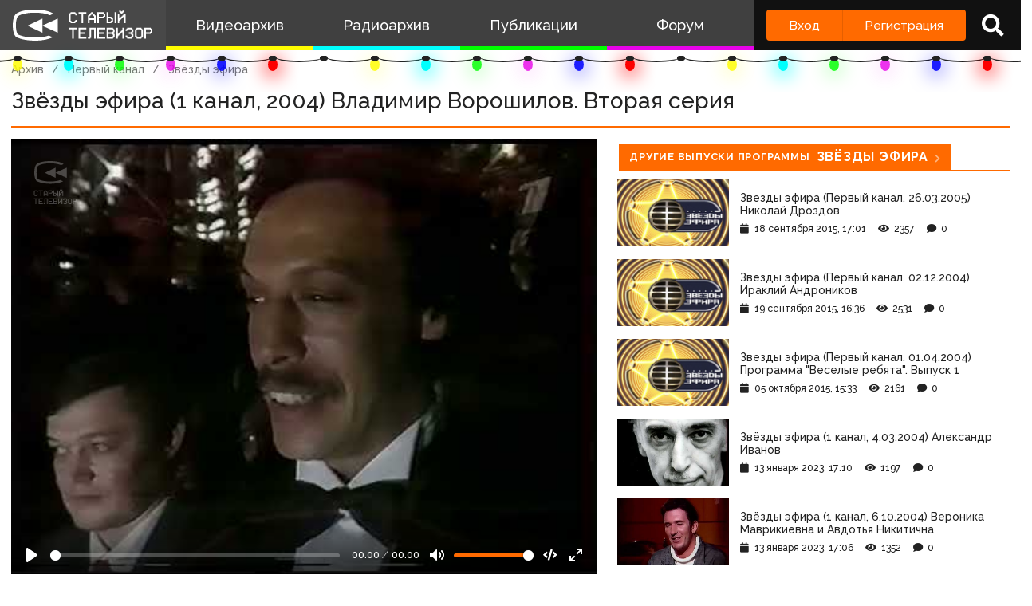

--- FILE ---
content_type: text/html; charset=UTF-8
request_url: https://staroetv.su/video/43795
body_size: 8125
content:
<!doctype html>
<html lang="ru">
<head>
    <meta charset="utf-8">
    <meta name="viewport" content="width=device-width, initial-scale=1.0, maximum-scale=1.0, user-scalable=no" />
        <title>Звёзды эфира (1 канал, 2004) Владимир Ворошилов. Вторая серия
 - Старый Телевизор</title>
        <meta name="csrf-token" content="qZ8SZzHJ3Cib433VIK4wAXdvHr21cIdkOqgY9z86">
    <meta property='og:type' content="video.movie" />
<meta property="og:title" content="Звёзды эфира (1 канал, 2004) Владимир Ворошилов. Вторая серия" />
<meta property="og:image" content="https://staroetv.su//pictures/imported/6b3fca591a40503305ab194ab5447f2e.jpg" />

            <link rel="stylesheet" href="/css/app.css?v=9052025-1">
        <link rel="icon" href="/favicon.ico?1" type="image/x-icon" />
    <meta name="google-site-verification" content="hzQA7v3s7GcLa45qSrEmM-tDrjNRl8K0bspcnBencP0" />
    <meta name="yandex-verification" content="844947ab3de2442b" />
</head>
<body  class="theme-light" >
    <div class="main">
        <div class="sidebar__container">
    <div class="sidebar">
        <a href="/" class="sidebar__title">
            <svg class="sidebar__logo" xmlns:dc="http://purl.org/dc/elements/1.1/" xmlns:cc="http://creativecommons.org/ns#" xmlns:rdf="http://www.w3.org/1999/02/22-rdf-syntax-ns#" xmlns:svg="http://www.w3.org/2000/svg" xmlns="http://www.w3.org/2000/svg" xmlns:sodipodi="http://sodipodi.sourceforge.net/DTD/sodipodi-0.dtd" xmlns:inkscape="http://www.inkscape.org/namespaces/inkscape" width="134" height="30" viewBox="0 0 134 30" fill="none" version="1.1" id="svg2468" sodipodi:docname="stv_2020_hrz_2line_televizor.svg" inkscape:version="0.92.5 (2060ec1f9f, 2020-04-08)">
    <defs id="defs2472"/>
    <sodipodi:namedview pagecolor="#ffffff" bordercolor="#666666" borderopacity="1" objecttolerance="10" gridtolerance="10" guidetolerance="10" inkscape:pageopacity="0" inkscape:pageshadow="2" inkscape:window-width="1833" inkscape:window-height="1057" id="namedview2470" showgrid="false" inkscape:zoom="2.8283582" inkscape:cx="67" inkscape:cy="15" inkscape:window-x="-8" inkscape:window-y="-8" inkscape:window-maximized="1" inkscape:current-layer="svg2468"/>
    <path d="M 21 0 C 7.15384 0 3 4.21875 3 4.21875 C 3 4.21875 0 6.499975 0 15.234375 C 0 23.968775 3 26.25 3 26.25 C 3 26.25 8.53846 30 21 30 C 30.6593 30 36.159531 27.747675 38.144531 26.734375 L 34.439453 25.041016 C 34.225753 25.115616 33.999919 25.189725 33.761719 25.265625 C 31.116519 26.108425 26.9245 27 21 27 C 15.0755 27 10.883491 26.108425 8.2382812 25.265625 C 6.9135712 24.843525 5.9689856 24.432131 5.3847656 24.144531 C 5.1578756 24.032731 4.9856944 23.938894 4.8652344 23.871094 C 4.7428044 23.717394 4.502705 23.377803 4.234375 22.783203 C 3.690445 21.577803 3 19.258675 3 15.234375 C 3 11.209975 3.690445 8.8909769 4.234375 7.6855469 C 4.506905 7.0815869 4.7504938 6.7400737 4.8710938 6.5898438 C 4.8945838 6.5605837 4.9132544 6.5378344 4.9277344 6.5214844 L 4.9863281 6.4765625 L 5.0898438 6.3730469 L 5.1074219 6.3574219 C 5.1645419 6.3105719 5.2944394 6.2102956 5.5058594 6.0722656 C 5.9275594 5.7969356 6.68622 5.3648694 7.875 4.9121094 C 10.25105 4.0071594 14.3816 3 21 3 C 27.6184 3 31.749 4.0071594 34.125 4.9121094 C 34.6534 5.1133394 35.096091 5.3114075 35.462891 5.4921875 L 38.740234 3.9941406 C 37.646634 3.1204506 32.9076 0 21 0 z M 101.72852 1 L 101.72852 2.5 L 102.47852 2.5 L 102.47852 3.25 L 103.22852 3.25 L 103.22852 4 L 104.72852 4 L 104.72852 3.25 L 105.47852 3.25 L 105.47852 2.5 L 106.22852 2.5 L 106.22852 1 L 104.72852 1 L 104.72852 1.75 L 103.22852 1.75 L 103.22852 1 L 101.72852 1 z M 55.25 2.5 L 55.25 3.25 L 54.5 3.25 L 54.5 4 L 53.75 4 L 53.75 11.5 L 54.5 11.5 L 54.5 12.25 L 55.25 12.25 L 55.25 13 L 59.75 13 L 59.75 12.25 L 60.5 12.25 L 60.5 11.5 L 61.25 11.5 L 61.25 10 L 59.75 10 L 59.75 10.75 L 59 10.75 L 59 11.5 L 56 11.5 L 56 10.75 L 55.25 10.75 L 55.25 4.75 L 56 4.75 L 56 4 L 59 4 L 59 4.75 L 59.75 4.75 L 59.75 5.5 L 61.25 5.5 L 61.25 4 L 60.5 4 L 60.5 3.25 L 59.75 3.25 L 59.75 2.5 L 55.25 2.5 z M 62.744141 2.5 L 62.744141 4 L 65.744141 4 L 65.744141 13 L 67.244141 13 L 67.244141 4 L 70.244141 4 L 70.244141 2.5 L 62.744141 2.5 z M 74.738281 2.5 L 74.738281 3.25 L 73.988281 3.25 L 73.988281 4 L 73.238281 4 L 73.238281 4.75 L 72.488281 4.75 L 72.488281 5.5 L 71.738281 5.5 L 71.738281 13 L 73.238281 13 L 73.238281 10 L 77.738281 10 L 77.738281 13 L 79.238281 13 L 79.238281 5.5 L 78.488281 5.5 L 78.488281 4.75 L 77.738281 4.75 L 77.738281 4 L 76.988281 4 L 76.988281 3.25 L 76.238281 3.25 L 76.238281 2.5 L 74.738281 2.5 z M 80.732422 2.5 L 80.732422 13 L 82.232422 13 L 82.232422 8.5 L 86.732422 8.5 L 86.732422 7.75 L 87.482422 7.75 L 87.482422 7 L 88.232422 7 L 88.232422 4 L 87.482422 4 L 87.482422 3.25 L 86.732422 3.25 L 86.732422 2.5 L 80.732422 2.5 z M 89.726562 2.5 L 89.726562 13 L 94.226562 13 L 94.226562 12.25 L 94.976562 12.25 L 94.976562 11.5 L 95.726562 11.5 L 95.726562 8.5 L 94.976562 8.5 L 94.976562 7.75 L 94.226562 7.75 L 94.226562 7 L 91.226562 7 L 91.226562 2.5 L 89.726562 2.5 z M 97.226562 2.5 L 97.226562 13 L 98.726562 13 L 98.726562 2.5 L 97.226562 2.5 z M 82.232422 4 L 85.982422 4 L 85.982422 4.75 L 86.732422 4.75 L 86.732422 6.25 L 85.982422 6.25 L 85.982422 7 L 82.232422 7 L 82.232422 4 z M 100.22852 4 L 100.22852 13 L 101.72852 13 L 101.72852 10.75 L 102.47852 10.75 L 102.47852 10 L 103.22852 10 L 103.22852 9.25 L 103.97852 9.25 L 103.97852 8.5 L 104.72852 8.5 L 104.72852 7.75 L 105.47852 7.75 L 105.47852 7 L 106.22852 7 L 106.22852 13 L 107.72852 13 L 107.72852 4 L 106.22852 4 L 106.22852 4.75 L 105.47852 4.75 L 105.47852 5.5 L 104.72852 5.5 L 104.72852 6.25 L 103.97852 6.25 L 103.97852 7 L 103.22852 7 L 103.22852 7.75 L 102.47852 7.75 L 102.47852 8.5 L 101.72852 8.5 L 101.72852 4 L 100.22852 4 z M 74.738281 4.75 L 76.238281 4.75 L 76.238281 5.5 L 76.988281 5.5 L 76.988281 6.25 L 77.738281 6.25 L 77.738281 8.5 L 73.238281 8.5 L 73.238281 6.25 L 73.988281 6.25 L 73.988281 5.5 L 74.738281 5.5 L 74.738281 4.75 z M 91.226562 8.5 L 93.476562 8.5 L 93.476562 9.25 L 94.226562 9.25 L 94.226562 10.75 L 93.476562 10.75 L 93.476562 11.5 L 91.226562 11.5 L 91.226562 8.5 z M 28.292969 8.6835938 L 14 15.5 L 28.292969 22.316406 L 28.292969 15.59375 L 43 22.316406 L 43 8.6835938 L 28.292969 15.40625 L 28.292969 8.6835938 z M 53.75 17.5 L 53.75 19 L 56.75 19 L 56.75 28 L 58.25 28 L 58.25 19 L 61.25 19 L 61.25 17.5 L 53.75 17.5 z M 62.744141 17.5 L 62.744141 28 L 70.244141 28 L 70.244141 26.5 L 64.244141 26.5 L 64.244141 23.5 L 68.744141 23.5 L 68.744141 22 L 64.244141 22 L 64.244141 19 L 70.244141 19 L 70.244141 17.5 L 62.744141 17.5 z M 73.238281 17.5 L 73.238281 26.5 L 71.738281 26.5 L 71.738281 28 L 73.988281 28 L 73.988281 27.25 L 74.738281 27.25 L 74.738281 19 L 77.738281 19 L 77.738281 28 L 79.238281 28 L 79.238281 17.5 L 73.238281 17.5 z M 80.732422 17.5 L 80.732422 28 L 88.232422 28 L 88.232422 26.5 L 82.232422 26.5 L 82.232422 23.5 L 86.732422 23.5 L 86.732422 22 L 82.232422 22 L 82.232422 19 L 88.232422 19 L 88.232422 17.5 L 80.732422 17.5 z M 89.726562 17.5 L 89.726562 28 L 95.726562 28 L 95.726562 27.25 L 96.476562 27.25 L 96.476562 26.5 L 97.226562 26.5 L 97.226562 23.5 L 96.476562 23.5 L 96.476562 22 L 97.226562 22 L 97.226562 19 L 96.476562 19 L 96.476562 18.25 L 95.726562 18.25 L 95.726562 17.5 L 89.726562 17.5 z M 98.720703 17.5 L 98.720703 28 L 100.2207 28 L 100.2207 25.75 L 100.9707 25.75 L 100.9707 25 L 101.7207 25 L 101.7207 24.25 L 102.4707 24.25 L 102.4707 23.5 L 103.2207 23.5 L 103.2207 22.75 L 103.9707 22.75 L 103.9707 22 L 104.7207 22 L 104.7207 28 L 106.2207 28 L 106.2207 17.5 L 104.7207 17.5 L 104.7207 19.75 L 103.9707 19.75 L 103.9707 20.5 L 103.2207 20.5 L 103.2207 21.25 L 102.4707 21.25 L 102.4707 22 L 101.7207 22 L 101.7207 22.75 L 100.9707 22.75 L 100.9707 23.5 L 100.2207 23.5 L 100.2207 17.5 L 98.720703 17.5 z M 109.21484 17.5 L 109.21484 18.25 L 108.46484 18.25 L 108.46484 19 L 107.71484 19 L 107.71484 20.5 L 109.21484 20.5 L 109.21484 19.75 L 109.96484 19.75 L 109.96484 19 L 112.96484 19 L 112.96484 19.75 L 113.71484 19.75 L 113.71484 21.25 L 112.96484 21.25 L 112.96484 22 L 110.71484 22 L 110.71484 23.5 L 112.96484 23.5 L 112.96484 24.25 L 113.71484 24.25 L 113.71484 25.75 L 112.96484 25.75 L 112.96484 26.5 L 109.96484 26.5 L 109.96484 25.75 L 109.21484 25.75 L 109.21484 25 L 107.71484 25 L 107.71484 26.5 L 108.46484 26.5 L 108.46484 27.25 L 109.21484 27.25 L 109.21484 28 L 113.71484 28 L 113.71484 27.25 L 114.46484 27.25 L 114.46484 26.5 L 115.21484 26.5 L 115.21484 23.5 L 114.46484 23.5 L 114.46484 22 L 115.21484 22 L 115.21484 19 L 114.46484 19 L 114.46484 18.25 L 113.71484 18.25 L 113.71484 17.5 L 109.21484 17.5 z M 118.20898 17.5 L 118.20898 18.25 L 117.45898 18.25 L 117.45898 19 L 116.70898 19 L 116.70898 26.5 L 117.45898 26.5 L 117.45898 27.25 L 118.20898 27.25 L 118.20898 28 L 122.70898 28 L 122.70898 27.25 L 123.45898 27.25 L 123.45898 26.5 L 124.20898 26.5 L 124.20898 19 L 123.45898 19 L 123.45898 18.25 L 122.70898 18.25 L 122.70898 17.5 L 118.20898 17.5 z M 125.70312 17.5 L 125.70312 28 L 127.20312 28 L 127.20312 23.5 L 131.70312 23.5 L 131.70312 22.75 L 132.45312 22.75 L 132.45312 22 L 133.20312 22 L 133.20312 19 L 132.45312 19 L 132.45312 18.25 L 131.70312 18.25 L 131.70312 17.5 L 125.70312 17.5 z M 91.226562 19 L 94.976562 19 L 94.976562 19.75 L 95.726562 19.75 L 95.726562 21.25 L 94.976562 21.25 L 94.976562 22 L 91.226562 22 L 91.226562 19 z M 118.95898 19 L 121.95898 19 L 121.95898 19.75 L 122.70898 19.75 L 122.70898 25.75 L 121.95898 25.75 L 121.95898 26.5 L 118.95898 26.5 L 118.95898 25.75 L 118.20898 25.75 L 118.20898 19.75 L 118.95898 19.75 L 118.95898 19 z M 127.20312 19 L 130.95312 19 L 130.95312 19.75 L 131.70312 19.75 L 131.70312 21.25 L 130.95312 21.25 L 130.95312 22 L 127.20312 22 L 127.20312 19 z M 91.226562 23.5 L 94.976562 23.5 L 94.976562 24.25 L 95.726562 24.25 L 95.726562 25.75 L 94.976562 25.75 L 94.976562 26.5 L 91.226562 26.5 L 91.226562 23.5 z " id="path2462"/>
</svg>
            <!--
            <img class="sidebar__logo sidebar__logo--shadow" src="/pictures/logo.png"/>
            -->
        </a>
        <div class="sidebar__menu">
            <a class="sidebar__menu__link sidebar__menu__link--with-icon" href="/video">
                <!--<img class="sidebar__menu__link__icon" src="/img/new/vhs.png"/> -->
                Видеоархив
            </a>
            <a class="sidebar__menu__link sidebar__menu__link--with-icon" href="/radio">
                <!--<img class="sidebar__menu__link__icon" src="/img/new/audio.png"/>-->
                Радиоархив
            </a>
            <a class="sidebar__menu__link" href="/articles">Публикации</a>
            <a class="sidebar__menu__link" href="/forum">Форум</a>
        </div>
        <div class="auth-panel ">
                                        <div class="buttons-row">
                    <a class="button button--login" href="/login">Вход</a>
                    <a class="button button--register" href="/register">Регистрация</a>
                </div>
                <a class="auth-panel__button auth-panel__button--search">
                    <span class="tooltip">Поиск</span>
                    <i class="fa fa-search"></i>
                </a>
                <a class="auth-panel__button auth-panel__button--menu">
                    <i class="fa fa-bars"></i>
                    <span class="auth-panel__button--menu__text">Меню</span>
                </a>
                    </div>
    </div>
</div>
<div class="mobile-menu" style="display: none">
    <div class="mobile-menu__items">
        <a class="mobile-menu__item" href="/video">Видеоархив</a>
        <a class="mobile-menu__item" href="/radio">Радиоархив</a>
        <a class="mobile-menu__item" href="/articles">Публикации</a>
        <a class="mobile-menu__item" href="/forum">Форум</a>
        <div class="mobile-menu__delimiter"></div>
        <a class="mobile-menu__item mobile-menu__item--search">
            <i class="fa fa-search"></i>
            Поиск
        </a>
                </div>
    </div>
<div class="site-search" style="display: none">
    <div class="container">
        <div class="site-search__inner">
            <a class="site-search__close">
                <i class="fa fa-times"></i>
            </a>
            <div class="site-search__top search-input-container">
                <input class="input site-search__input" placeholder="Поиск по сайту...">
            </div>
            <div class="site-search__results">

            </div>
        </div>
    </div>
</div>

<link rel="stylesheet" href="/css/app.css?">
<div class="garland">
            <li></li>
            <li></li>
            <li></li>
            <li></li>
            <li></li>
            <li></li>
            <li></li>
            <li></li>
            <li></li>
            <li></li>
            <li></li>
            <li></li>
            <li></li>
            <li></li>
            <li></li>
            <li></li>
            <li></li>
            <li></li>
            <li></li>
            <li></li>
            <li></li>
            <li></li>
            <li></li>
            <li></li>
            <li></li>
            <li></li>
            <li></li>
            <li></li>
            <li></li>
            <li></li>
            <li></li>
            <li></li>
            <li></li>
            <li></li>
            <li></li>
            <li></li>
            <li></li>
            <li></li>
            <li></li>
            <li></li>
            <li></li>
            <li></li>
            <li></li>
            <li></li>
            <li></li>
            <li></li>
            <li></li>
            <li></li>
            <li></li>
    </div>

        <div class="content">
            <div id="app" class="content">
                                                    <title>Звёзды эфира (1 канал, 2004) Владимир Ворошилов. Вторая серия
 - Старый Телевизор</title>
                
                <div class="container " id="pjax-container">
                        <div class="inner-page record-page">
        <div class="breadcrumbs">
            <a class="breadcrumbs__item" href="/video">Архив</a>
                                                <a class="breadcrumbs__item" href="/channels/ort">Первый канал</a>
                                                <a class="breadcrumbs__item" href="/programs/zvezdy-efira">Звёзды эфира</a>
                    </div>
        <div class="inner-page__header">
            <div class="inner-page__header__title">Звёзды эфира (1 канал, 2004) Владимир Ворошилов. Вторая серия</div>
                    </div>
        <div class="row row--stretch record-page__content">
            <div class="col col--3">
                <div class="inner-page__content">
                    <div class="record-page__player">
                    <video  data-title="Звёзды эфира (1 канал, 2004) Владимир Ворошилов. Вторая серия" data-url="/video/43795" data-id="43795" poster="/pictures/imported/6b3fca591a40503305ab194ab5447f2e.jpg?2026-01-14 19:57:48"  class="own-player" controls>
                <source src="https://staroetv.su/tgvideo/mrcatmann_vhs/4735.mp4" type="video/mp4">
            </video>
                                </div>

                    <div class="box">
                        <div class="box__inner">
                            <div class="record-page__bottom">
                               <div class="icon-blocks">
            <a href="/channels/ort" class="icon-block">
            <div class="icon-block__picture" style="background-image: url(/pictures/uploads/08092020/130-5f57256970cb9.svg)"></div>
            <span class="icon-block__text">Первый канал</span>
        </a>
         <a href="/users/3358"
         class="icon-block">
            <i class="fa fa-user"></i>
            <span class="icon-block__text">murmeow</span>
         </a>
                <span class="icon-block">
                    <i class="fa fa-eye"></i>
                <span class="icon-block__text">1228</span>
    </span>
    <span class="icon-block">
        <i class="fa fa-clock"></i>
        <span class="icon-block__text">13 января 2023, 17:07</span>
    </span>
    </div>
                                <div class="share-buttons" data-services="vkontakte,facebook,twitter,telegram,odnoklassniki"  ></div>
                            </div>

                            <div class="record-page__description">
                                
                            </div>
                        </div>
                    </div>
                </div>
                <div id="comments_block" class="box  record-page__comments ">
        <div class="box__heading">
            <div class="box__heading__inner">
                <i class="fa fa-comment"></i>
                Комментарии
                                <span class="box__heading__count">0</span>
                            </div>
        </div>
        <div class="box__inner">
            <div class="comments " data-conditions="{&quot;material_type&quot;:10,&quot;material_id&quot;:58344}">

            <div class="comments__form">
                                <div class="comments__form__register">
                    <a href="/login">Войдите</a> или <a href="/register">зарегистрируйтесь</a>, чтобы добавить комментарий
                </div>
                            </div>

            <div class="comments__main">
                                <div class="comments__list">
                                    </div>
                                                                    <div class="comments__reply-form-container" id="reply_form_container"></div>
                <div class="comments__edit-form-container" id="edit_form_container"></div>

                         </div>


        </div>
    </div>
</div>

            </div>
            <div class="col col--2 record-page__related-container">
                                <div class="box">
                                    <a href="/programs/zvezdy-efira" class="box__heading box__heading--small">
                        <div class="box__heading__inner">
                            Другие выпуски программы <span class="box__heading__count">Звёзды эфира</span>
                        </div>
                    </a>
                    <div class="box__inner">
                        <div class="record-page__related">
                                                            <a href="/video/9384" class="record-item ">
    <div class="record-item__cover" style="background-image: url('/Obloshli3/ZvezdiEfira.png')"></div>
    <div class="record-item__texts">
        <span class="record-item__title">

                                                                        Звезды эфира (Первый канал, 26.03.2005) Николай Дроздов
                                                        </span>
                <div class="record-item__info">
            <span class="record-item__date"><i class="fa fa-calendar"></i>18 сентября 2015, 17:01</span>
            <span class="record-item__views"><i class="fa fa-eye"></i>2357</span>
            <span class="record-item__comments"><i class="fa fa-comment"></i>0</span>
            <div class="record-item__tags" >
                                            </div>
        </div>
    </div>
</a>
                                                            <a href="/video/9309" class="record-item ">
    <div class="record-item__cover" style="background-image: url('/Obloshli3/ZvezdiEfira.png')"></div>
    <div class="record-item__texts">
        <span class="record-item__title">

                                                                        Звезды эфира (Первый канал, 02.12.2004) Ираклий Андроников
                                                        </span>
                <div class="record-item__info">
            <span class="record-item__date"><i class="fa fa-calendar"></i>19 сентября 2015, 16:36</span>
            <span class="record-item__views"><i class="fa fa-eye"></i>2531</span>
            <span class="record-item__comments"><i class="fa fa-comment"></i>0</span>
            <div class="record-item__tags" >
                                            </div>
        </div>
    </div>
</a>
                                                            <a href="/video/8931" class="record-item ">
    <div class="record-item__cover" style="background-image: url('/Obloshli3/ZvezdiEfira.png')"></div>
    <div class="record-item__texts">
        <span class="record-item__title">

                                                                        Звезды эфира (Первый канал, 01.04.2004) Программа "Веселые ребята". Выпуск 1
                                                        </span>
                <div class="record-item__info">
            <span class="record-item__date"><i class="fa fa-calendar"></i>05 октября 2015, 15:33</span>
            <span class="record-item__views"><i class="fa fa-eye"></i>2161</span>
            <span class="record-item__comments"><i class="fa fa-comment"></i>0</span>
            <div class="record-item__tags" >
                                            </div>
        </div>
    </div>
</a>
                                                            <a href="/video/43801" class="record-item ">
    <div class="record-item__cover" style="background-image: url('/pictures/imported/b3293ac4ee51e872282ee48383daa9a5.jpg')"></div>
    <div class="record-item__texts">
        <span class="record-item__title">

                                                                        Звёзды эфира (1 канал, 4.03.2004) Александр Иванов
                                                        </span>
                <div class="record-item__info">
            <span class="record-item__date"><i class="fa fa-calendar"></i>13 января 2023, 17:10</span>
            <span class="record-item__views"><i class="fa fa-eye"></i>1197</span>
            <span class="record-item__comments"><i class="fa fa-comment"></i>0</span>
            <div class="record-item__tags" >
                                            </div>
        </div>
    </div>
</a>
                                                            <a href="/video/43794" class="record-item ">
    <div class="record-item__cover" style="background-image: url('/pictures/imported/a4fe110aeacf244e13fa6a22ee0ee2f0.jpg')"></div>
    <div class="record-item__texts">
        <span class="record-item__title">

                                                                        Звёзды эфира (1 канал, 6.10.2004) Вероника Маврикиевна и Авдотья Никитична
                                                        </span>
                <div class="record-item__info">
            <span class="record-item__date"><i class="fa fa-calendar"></i>13 января 2023, 17:06</span>
            <span class="record-item__views"><i class="fa fa-eye"></i>1352</span>
            <span class="record-item__comments"><i class="fa fa-comment"></i>0</span>
            <div class="record-item__tags" >
                                            </div>
        </div>
    </div>
</a>
                            
                        </div>
                    </div>
                                                                        <a href="/channels/ort" class="box__heading box__heading--small">
                        <div class="box__heading__inner">
                            Еще записи с канала <span class="box__heading__count">Первый канал</span>
                        </div>
                    </a>
                    <div class="box__inner">
                        <div class="record-page__related">
                                                             <a href="/video/3580" class="record-item ">
    <div class="record-item__cover" style="background-image: url('/pictures/video_covers/64e7449eaff83.jpg')"></div>
    <div class="record-item__texts">
        <span class="record-item__title">

                                                                        Реклама и анонс программы "Кривое зеркало" (Первый канал, 30.03.2003) Фруктовый сад, Моя семья, ТНК, Hochland, Биттнер, Schauma, Гранд, Warsteiner
                                                        </span>
                <div class="record-item__info">
            <span class="record-item__date"><i class="fa fa-calendar"></i>03 декабря 2016, 01:21</span>
            <span class="record-item__views"><i class="fa fa-eye"></i>2440</span>
            <span class="record-item__comments"><i class="fa fa-comment"></i>0</span>
            <div class="record-item__tags" >
                                                    <span class="record-item__tag">Рекламный блок</span>
                            </div>
        </div>
    </div>
</a>
                                                            <a href="/video/7878" class="record-item ">
    <div class="record-item__cover" style="background-image: url('/Obloshki/DobroeUtroORT.PNG')"></div>
    <div class="record-item__texts">
        <span class="record-item__title">

                                                                        Утро (1 канал Останкино, 1992) Дмитрий Маликов - Всё вернётся
                                                        </span>
                <div class="record-item__info">
            <span class="record-item__date"><i class="fa fa-calendar"></i>23 ноября 2015, 21:27</span>
            <span class="record-item__views"><i class="fa fa-eye"></i>3091</span>
            <span class="record-item__comments"><i class="fa fa-comment"></i>0</span>
            <div class="record-item__tags" >
                                            </div>
        </div>
    </div>
</a>
                                                            <a href="/video/56851" class="record-item ">
    <div class="record-item__cover" style="background-image: url('/pictures/video_covers/68b56565db956.jpg')"></div>
    <div class="record-item__texts">
        <span class="record-item__title">

                                                                        Ритмическая гимнастика (1 канал Останкино, 23.06.1992) Советская аэробика с Еленой Макаенковой, Николаем Швачкиным
                                                        </span>
                <div class="record-item__info">
            <span class="record-item__date"><i class="fa fa-calendar"></i>01 сентября 2025, 11:02</span>
            <span class="record-item__views"><i class="fa fa-eye"></i>253</span>
            <span class="record-item__comments"><i class="fa fa-comment"></i>0</span>
            <div class="record-item__tags" >
                                            </div>
        </div>
    </div>
</a>
                                                            <a href="/video/25000" class="record-item ">
    <div class="record-item__cover" style="background-image: url('/pictures/uploads/03012021/139870-5ff1dba4e59b7.png')"></div>
    <div class="record-item__texts">
        <span class="record-item__title">

                                                                        КВН. Премьер-лига (Первый канал, сентябрь 2004) Первая 1/2
                                                        </span>
                <div class="record-item__info">
            <span class="record-item__date"><i class="fa fa-calendar"></i>03 января 2021, 19:58</span>
            <span class="record-item__views"><i class="fa fa-eye"></i>2919</span>
            <span class="record-item__comments"><i class="fa fa-comment"></i>0</span>
            <div class="record-item__tags" >
                                            </div>
        </div>
    </div>
</a>
                                                            <a href="/video/1585" class="record-item ">
    <div class="record-item__cover" style="background-image: url('/pictures/imported/LNNSwLZC_pQ.jpg')"></div>
    <div class="record-item__texts">
        <span class="record-item__title">

                                                                        Звёздный час (ОРТ, 05.03.1996) Ваня Калинин, Лиля Шлец, Аня Чернова, Женя Музыка, Катя Крюкова, Лиза Артемьева
                                                        </span>
                <div class="record-item__info">
            <span class="record-item__date"><i class="fa fa-calendar"></i>13 декабря 2017, 03:47</span>
            <span class="record-item__views"><i class="fa fa-eye"></i>2288</span>
            <span class="record-item__comments"><i class="fa fa-comment"></i>0</span>
            <div class="record-item__tags" >
                                            </div>
        </div>
    </div>
</a>
                                                    </div>
                    </div>
                                                                            </div>
                            </div>
        </div>
    </div>
                    </div>
                            </div>
            <div class="footer">
    <div class="footer__menu">
        <div class="container">
            <div class="footer__menu__inner">
                <a class="footer__menu__link" href="/index/0-127">О проекте</a>
                <a class="footer__menu__link" href="/team">Команда сайта</a>
                <a class="footer__menu__link" href="/index/0-133">Правила</a>
                <a class="footer__menu__link" href="/contact">Обратная связь</a>
                <a class="footer__menu__link" href="/index/15">Пользователи</a>
                <a class="footer__menu__link" href="/top-list/videos">Топ пользователей</a>
                <div class="footer__social">
                    <div class="social-links">
    <a class="social-link" href="https://discord.gg/n7xm2mZ" target="_blank" rel="nofollow"><img src="/img/icon_s_discord.png" class="social-link__icon" alt="Discord" title="Discord"></a>
    <a class="social-link" href="https://vk.com/staroetv_su" target="_blank" rel="nofollow"><img src="/img/icon_s_vk.png" class="social-link__icon" alt="ВКонтакте" title="ВКонтакте"></a>
    <a class="social-link" href="http://www.youtube.com/user/staroetv" target="_blank" rel="nofollow"><img class="social-link__icon" alt="YouTube НовостиТВ" title="YouTube НовостиТВ" src="/img/icon_s_y1.png"></a>
    <a class="social-link" href="http://www.youtube.com/user/staroetvHistory" target="_blank" rel="nofollow"><img rel="nofollow" class="social-link__icon" alt="YouTube ИсторияТВ" title="YouTube ИсторияТВ" src="/img/icon_s_y2.png"></a>
    <a class="social-link" href="https://www.facebook.com/staroetv/" target="_blank" rel="nofollow"><img src="/img/icon_s_fb.png" class="social-link__icon" alt="Facebook" title="Facebook"></a>
    <a class="social-link" href="https://twitter.com/staroetv" target="_blank" rel="nofollow"><img src="/img/icon_s_twi.png" class="social-link__icon" alt="Twitter" title="Twitter"></a>
    <a class="social-link" href="https://t.me/staroetv" target="_blank" rel="nofollow"><img src="/img/icon_s_tgrm.png" class="social-link__icon" alt="Telegram" title="Telegram"></a>
    <a class="social-link" href="https://ok.ru/staroetv" target="_blank" rel="nofollow"><img src="/img/icon_s_ok.png" class="social-link__icon" alt="Одноклассники" title="Одноклассники"></a>
    <a class="social-link" href="http://coub.com/staroetv.su" target="_blank" rel="nofollow"><img rel="nofollow" class="social-link__icon" alt="Coub" title="Coub" src="/img/icon_s_coub.png"></a>
</div>
                </div>
            </div>
        </div>
    </div>
    <div class="footer__copyright">
        <div class="container">
            <div class="footer__copyright__inner">
                <div class="footer__copyright__text">
                    Дизайн и верстка сайта © «Старый телевизор»; 2008 - 2026
                    Все аудио- и видеоматериалы, размещённые на сайте, принадлежат их владельцам. Нахождение материалов на сайте не оспаривает авторские права их создателей.
                </div>
                <a class="footer__light-switch"></a>
           </div>
        </div>
    </div>
</div>
        </div>
    </div>
</body>
    <div id="login" data-title="Вход на сайт" style="display: none">
    <form class="form" method="POST" action="https://staroetv.su/login">
        <div class="modal-window__form">
          <div class="input-container">
                <label class="input-container__label">Логин или почта</label>
                <div class="input-container__inner">
                    <input class="input" name="login" value=""/>
                    <span class="input-container__message"></span>
                </div>
            </div>
            <div class="input-container">
                <label class="input-container__label">Пароль</label>
                <div class="input-container__inner">
                    <input class="input" type="password" name="password" value=""/>
                    <span class="input-container__message"></span>
                </div>
            </div>
            <div class="row">
                <div class="col">
                    <label class="input-container input-container--checkbox">
                        <input type="checkbox" name="remember" checked/>
                        <div class="input-container--checkbox__element"></div>
                        <div class="input-container__label">Запомнить меня</div>
                    </label>
                </div>
            </div>
            <div class="form__bottom">
                <div class="form__bottom__left">
                    <button class="button button--light">Войти</button>
                    <div class="response response--light"></div>
                </div>
                <div class="form__bottom__right">
                    <a class="form__bottom__link" href="/forgot-password">Забыли пароль?</a>
                    <a class="form__bottom__link" href="/register">Регистрация</a>
                </div>
            </div>
            <input type="hidden" name="_token" value="qZ8SZzHJ3Cib433VIK4wAXdvHr21cIdkOqgY9z86">        </div>
    </form>
</div><div id="survey" data-title="Опрос" style="display: none">
    <div class="modal-window__form">
         <h2>
             <a target="_blank" href="https://docs.google.com/forms/u/0/d/e/1FAIpQLSc8l9NAko8gy83iXok2r13BnuZ5vQWz-GMhj35sMkU7aNKnLA/formResponse">
                 Пройдите опрос по поводу развития проекта "Старый телевизор"
             </a>
         </h2>
        <div class="form__bottom">
            <div class="form__bottom__left">
                <button class="button button--light">Закрыть</button>
            </div>
        </div>
    </div>
</div>
<script src="https://yastatic.net/share2/share.js"></script>
<script src="https://www.google.com/recaptcha/api.js?render=6LccwdUZAAAAANbvD4YOUIKQXR77BP8Zg5A-a9UT"></script>
<script src="https://cdn.jsdelivr.net/npm/hls.js@1"></script>
    <script type="text/javascript" rel="script" src="/js/app.js?v=9052025-1"></script>
<script src="//cdn.ckeditor.com/4.12.1/standard/ckeditor.js"></script>
<script>
    $.ajaxSetup({headers: {'X-CSRF-TOKEN': $('meta[name="csrf-token"]').attr('content')}});
</script>
        <!-- Yandex.Metrika counter -->
    <script type="text/javascript" >
        (function(m,e,t,r,i,k,a){m[i]=m[i]||function(){(m[i].a=m[i].a||[]).push(arguments)};
            m[i].l=1*new Date();k=e.createElement(t),a=e.getElementsByTagName(t)[0],k.async=1,k.src=r,a.parentNode.insertBefore(k,a)})
        (window, document, "script", "https://mc.yandex.ru/metrika/tag.js", "ym");

        ym(4495546, "init", {
            clickmap:true,
            trackLinks:true,
            accurateTrackBounce:true,
            webvisor:true
        });
    </script>
    <noscript><div><img src="https://mc.yandex.ru/watch/4495546" style="position:absolute; left:-9999px;" alt="" /></div></noscript>
    <!-- /Yandex.Metrika counter -->
    </html>


--- FILE ---
content_type: text/html; charset=utf-8
request_url: https://www.google.com/recaptcha/api2/anchor?ar=1&k=6LccwdUZAAAAANbvD4YOUIKQXR77BP8Zg5A-a9UT&co=aHR0cHM6Ly9zdGFyb2V0di5zdTo0NDM.&hl=en&v=9TiwnJFHeuIw_s0wSd3fiKfN&size=invisible&anchor-ms=20000&execute-ms=30000&cb=b221whe6l2q3
body_size: 48065
content:
<!DOCTYPE HTML><html dir="ltr" lang="en"><head><meta http-equiv="Content-Type" content="text/html; charset=UTF-8">
<meta http-equiv="X-UA-Compatible" content="IE=edge">
<title>reCAPTCHA</title>
<style type="text/css">
/* cyrillic-ext */
@font-face {
  font-family: 'Roboto';
  font-style: normal;
  font-weight: 400;
  font-stretch: 100%;
  src: url(//fonts.gstatic.com/s/roboto/v48/KFO7CnqEu92Fr1ME7kSn66aGLdTylUAMa3GUBHMdazTgWw.woff2) format('woff2');
  unicode-range: U+0460-052F, U+1C80-1C8A, U+20B4, U+2DE0-2DFF, U+A640-A69F, U+FE2E-FE2F;
}
/* cyrillic */
@font-face {
  font-family: 'Roboto';
  font-style: normal;
  font-weight: 400;
  font-stretch: 100%;
  src: url(//fonts.gstatic.com/s/roboto/v48/KFO7CnqEu92Fr1ME7kSn66aGLdTylUAMa3iUBHMdazTgWw.woff2) format('woff2');
  unicode-range: U+0301, U+0400-045F, U+0490-0491, U+04B0-04B1, U+2116;
}
/* greek-ext */
@font-face {
  font-family: 'Roboto';
  font-style: normal;
  font-weight: 400;
  font-stretch: 100%;
  src: url(//fonts.gstatic.com/s/roboto/v48/KFO7CnqEu92Fr1ME7kSn66aGLdTylUAMa3CUBHMdazTgWw.woff2) format('woff2');
  unicode-range: U+1F00-1FFF;
}
/* greek */
@font-face {
  font-family: 'Roboto';
  font-style: normal;
  font-weight: 400;
  font-stretch: 100%;
  src: url(//fonts.gstatic.com/s/roboto/v48/KFO7CnqEu92Fr1ME7kSn66aGLdTylUAMa3-UBHMdazTgWw.woff2) format('woff2');
  unicode-range: U+0370-0377, U+037A-037F, U+0384-038A, U+038C, U+038E-03A1, U+03A3-03FF;
}
/* math */
@font-face {
  font-family: 'Roboto';
  font-style: normal;
  font-weight: 400;
  font-stretch: 100%;
  src: url(//fonts.gstatic.com/s/roboto/v48/KFO7CnqEu92Fr1ME7kSn66aGLdTylUAMawCUBHMdazTgWw.woff2) format('woff2');
  unicode-range: U+0302-0303, U+0305, U+0307-0308, U+0310, U+0312, U+0315, U+031A, U+0326-0327, U+032C, U+032F-0330, U+0332-0333, U+0338, U+033A, U+0346, U+034D, U+0391-03A1, U+03A3-03A9, U+03B1-03C9, U+03D1, U+03D5-03D6, U+03F0-03F1, U+03F4-03F5, U+2016-2017, U+2034-2038, U+203C, U+2040, U+2043, U+2047, U+2050, U+2057, U+205F, U+2070-2071, U+2074-208E, U+2090-209C, U+20D0-20DC, U+20E1, U+20E5-20EF, U+2100-2112, U+2114-2115, U+2117-2121, U+2123-214F, U+2190, U+2192, U+2194-21AE, U+21B0-21E5, U+21F1-21F2, U+21F4-2211, U+2213-2214, U+2216-22FF, U+2308-230B, U+2310, U+2319, U+231C-2321, U+2336-237A, U+237C, U+2395, U+239B-23B7, U+23D0, U+23DC-23E1, U+2474-2475, U+25AF, U+25B3, U+25B7, U+25BD, U+25C1, U+25CA, U+25CC, U+25FB, U+266D-266F, U+27C0-27FF, U+2900-2AFF, U+2B0E-2B11, U+2B30-2B4C, U+2BFE, U+3030, U+FF5B, U+FF5D, U+1D400-1D7FF, U+1EE00-1EEFF;
}
/* symbols */
@font-face {
  font-family: 'Roboto';
  font-style: normal;
  font-weight: 400;
  font-stretch: 100%;
  src: url(//fonts.gstatic.com/s/roboto/v48/KFO7CnqEu92Fr1ME7kSn66aGLdTylUAMaxKUBHMdazTgWw.woff2) format('woff2');
  unicode-range: U+0001-000C, U+000E-001F, U+007F-009F, U+20DD-20E0, U+20E2-20E4, U+2150-218F, U+2190, U+2192, U+2194-2199, U+21AF, U+21E6-21F0, U+21F3, U+2218-2219, U+2299, U+22C4-22C6, U+2300-243F, U+2440-244A, U+2460-24FF, U+25A0-27BF, U+2800-28FF, U+2921-2922, U+2981, U+29BF, U+29EB, U+2B00-2BFF, U+4DC0-4DFF, U+FFF9-FFFB, U+10140-1018E, U+10190-1019C, U+101A0, U+101D0-101FD, U+102E0-102FB, U+10E60-10E7E, U+1D2C0-1D2D3, U+1D2E0-1D37F, U+1F000-1F0FF, U+1F100-1F1AD, U+1F1E6-1F1FF, U+1F30D-1F30F, U+1F315, U+1F31C, U+1F31E, U+1F320-1F32C, U+1F336, U+1F378, U+1F37D, U+1F382, U+1F393-1F39F, U+1F3A7-1F3A8, U+1F3AC-1F3AF, U+1F3C2, U+1F3C4-1F3C6, U+1F3CA-1F3CE, U+1F3D4-1F3E0, U+1F3ED, U+1F3F1-1F3F3, U+1F3F5-1F3F7, U+1F408, U+1F415, U+1F41F, U+1F426, U+1F43F, U+1F441-1F442, U+1F444, U+1F446-1F449, U+1F44C-1F44E, U+1F453, U+1F46A, U+1F47D, U+1F4A3, U+1F4B0, U+1F4B3, U+1F4B9, U+1F4BB, U+1F4BF, U+1F4C8-1F4CB, U+1F4D6, U+1F4DA, U+1F4DF, U+1F4E3-1F4E6, U+1F4EA-1F4ED, U+1F4F7, U+1F4F9-1F4FB, U+1F4FD-1F4FE, U+1F503, U+1F507-1F50B, U+1F50D, U+1F512-1F513, U+1F53E-1F54A, U+1F54F-1F5FA, U+1F610, U+1F650-1F67F, U+1F687, U+1F68D, U+1F691, U+1F694, U+1F698, U+1F6AD, U+1F6B2, U+1F6B9-1F6BA, U+1F6BC, U+1F6C6-1F6CF, U+1F6D3-1F6D7, U+1F6E0-1F6EA, U+1F6F0-1F6F3, U+1F6F7-1F6FC, U+1F700-1F7FF, U+1F800-1F80B, U+1F810-1F847, U+1F850-1F859, U+1F860-1F887, U+1F890-1F8AD, U+1F8B0-1F8BB, U+1F8C0-1F8C1, U+1F900-1F90B, U+1F93B, U+1F946, U+1F984, U+1F996, U+1F9E9, U+1FA00-1FA6F, U+1FA70-1FA7C, U+1FA80-1FA89, U+1FA8F-1FAC6, U+1FACE-1FADC, U+1FADF-1FAE9, U+1FAF0-1FAF8, U+1FB00-1FBFF;
}
/* vietnamese */
@font-face {
  font-family: 'Roboto';
  font-style: normal;
  font-weight: 400;
  font-stretch: 100%;
  src: url(//fonts.gstatic.com/s/roboto/v48/KFO7CnqEu92Fr1ME7kSn66aGLdTylUAMa3OUBHMdazTgWw.woff2) format('woff2');
  unicode-range: U+0102-0103, U+0110-0111, U+0128-0129, U+0168-0169, U+01A0-01A1, U+01AF-01B0, U+0300-0301, U+0303-0304, U+0308-0309, U+0323, U+0329, U+1EA0-1EF9, U+20AB;
}
/* latin-ext */
@font-face {
  font-family: 'Roboto';
  font-style: normal;
  font-weight: 400;
  font-stretch: 100%;
  src: url(//fonts.gstatic.com/s/roboto/v48/KFO7CnqEu92Fr1ME7kSn66aGLdTylUAMa3KUBHMdazTgWw.woff2) format('woff2');
  unicode-range: U+0100-02BA, U+02BD-02C5, U+02C7-02CC, U+02CE-02D7, U+02DD-02FF, U+0304, U+0308, U+0329, U+1D00-1DBF, U+1E00-1E9F, U+1EF2-1EFF, U+2020, U+20A0-20AB, U+20AD-20C0, U+2113, U+2C60-2C7F, U+A720-A7FF;
}
/* latin */
@font-face {
  font-family: 'Roboto';
  font-style: normal;
  font-weight: 400;
  font-stretch: 100%;
  src: url(//fonts.gstatic.com/s/roboto/v48/KFO7CnqEu92Fr1ME7kSn66aGLdTylUAMa3yUBHMdazQ.woff2) format('woff2');
  unicode-range: U+0000-00FF, U+0131, U+0152-0153, U+02BB-02BC, U+02C6, U+02DA, U+02DC, U+0304, U+0308, U+0329, U+2000-206F, U+20AC, U+2122, U+2191, U+2193, U+2212, U+2215, U+FEFF, U+FFFD;
}
/* cyrillic-ext */
@font-face {
  font-family: 'Roboto';
  font-style: normal;
  font-weight: 500;
  font-stretch: 100%;
  src: url(//fonts.gstatic.com/s/roboto/v48/KFO7CnqEu92Fr1ME7kSn66aGLdTylUAMa3GUBHMdazTgWw.woff2) format('woff2');
  unicode-range: U+0460-052F, U+1C80-1C8A, U+20B4, U+2DE0-2DFF, U+A640-A69F, U+FE2E-FE2F;
}
/* cyrillic */
@font-face {
  font-family: 'Roboto';
  font-style: normal;
  font-weight: 500;
  font-stretch: 100%;
  src: url(//fonts.gstatic.com/s/roboto/v48/KFO7CnqEu92Fr1ME7kSn66aGLdTylUAMa3iUBHMdazTgWw.woff2) format('woff2');
  unicode-range: U+0301, U+0400-045F, U+0490-0491, U+04B0-04B1, U+2116;
}
/* greek-ext */
@font-face {
  font-family: 'Roboto';
  font-style: normal;
  font-weight: 500;
  font-stretch: 100%;
  src: url(//fonts.gstatic.com/s/roboto/v48/KFO7CnqEu92Fr1ME7kSn66aGLdTylUAMa3CUBHMdazTgWw.woff2) format('woff2');
  unicode-range: U+1F00-1FFF;
}
/* greek */
@font-face {
  font-family: 'Roboto';
  font-style: normal;
  font-weight: 500;
  font-stretch: 100%;
  src: url(//fonts.gstatic.com/s/roboto/v48/KFO7CnqEu92Fr1ME7kSn66aGLdTylUAMa3-UBHMdazTgWw.woff2) format('woff2');
  unicode-range: U+0370-0377, U+037A-037F, U+0384-038A, U+038C, U+038E-03A1, U+03A3-03FF;
}
/* math */
@font-face {
  font-family: 'Roboto';
  font-style: normal;
  font-weight: 500;
  font-stretch: 100%;
  src: url(//fonts.gstatic.com/s/roboto/v48/KFO7CnqEu92Fr1ME7kSn66aGLdTylUAMawCUBHMdazTgWw.woff2) format('woff2');
  unicode-range: U+0302-0303, U+0305, U+0307-0308, U+0310, U+0312, U+0315, U+031A, U+0326-0327, U+032C, U+032F-0330, U+0332-0333, U+0338, U+033A, U+0346, U+034D, U+0391-03A1, U+03A3-03A9, U+03B1-03C9, U+03D1, U+03D5-03D6, U+03F0-03F1, U+03F4-03F5, U+2016-2017, U+2034-2038, U+203C, U+2040, U+2043, U+2047, U+2050, U+2057, U+205F, U+2070-2071, U+2074-208E, U+2090-209C, U+20D0-20DC, U+20E1, U+20E5-20EF, U+2100-2112, U+2114-2115, U+2117-2121, U+2123-214F, U+2190, U+2192, U+2194-21AE, U+21B0-21E5, U+21F1-21F2, U+21F4-2211, U+2213-2214, U+2216-22FF, U+2308-230B, U+2310, U+2319, U+231C-2321, U+2336-237A, U+237C, U+2395, U+239B-23B7, U+23D0, U+23DC-23E1, U+2474-2475, U+25AF, U+25B3, U+25B7, U+25BD, U+25C1, U+25CA, U+25CC, U+25FB, U+266D-266F, U+27C0-27FF, U+2900-2AFF, U+2B0E-2B11, U+2B30-2B4C, U+2BFE, U+3030, U+FF5B, U+FF5D, U+1D400-1D7FF, U+1EE00-1EEFF;
}
/* symbols */
@font-face {
  font-family: 'Roboto';
  font-style: normal;
  font-weight: 500;
  font-stretch: 100%;
  src: url(//fonts.gstatic.com/s/roboto/v48/KFO7CnqEu92Fr1ME7kSn66aGLdTylUAMaxKUBHMdazTgWw.woff2) format('woff2');
  unicode-range: U+0001-000C, U+000E-001F, U+007F-009F, U+20DD-20E0, U+20E2-20E4, U+2150-218F, U+2190, U+2192, U+2194-2199, U+21AF, U+21E6-21F0, U+21F3, U+2218-2219, U+2299, U+22C4-22C6, U+2300-243F, U+2440-244A, U+2460-24FF, U+25A0-27BF, U+2800-28FF, U+2921-2922, U+2981, U+29BF, U+29EB, U+2B00-2BFF, U+4DC0-4DFF, U+FFF9-FFFB, U+10140-1018E, U+10190-1019C, U+101A0, U+101D0-101FD, U+102E0-102FB, U+10E60-10E7E, U+1D2C0-1D2D3, U+1D2E0-1D37F, U+1F000-1F0FF, U+1F100-1F1AD, U+1F1E6-1F1FF, U+1F30D-1F30F, U+1F315, U+1F31C, U+1F31E, U+1F320-1F32C, U+1F336, U+1F378, U+1F37D, U+1F382, U+1F393-1F39F, U+1F3A7-1F3A8, U+1F3AC-1F3AF, U+1F3C2, U+1F3C4-1F3C6, U+1F3CA-1F3CE, U+1F3D4-1F3E0, U+1F3ED, U+1F3F1-1F3F3, U+1F3F5-1F3F7, U+1F408, U+1F415, U+1F41F, U+1F426, U+1F43F, U+1F441-1F442, U+1F444, U+1F446-1F449, U+1F44C-1F44E, U+1F453, U+1F46A, U+1F47D, U+1F4A3, U+1F4B0, U+1F4B3, U+1F4B9, U+1F4BB, U+1F4BF, U+1F4C8-1F4CB, U+1F4D6, U+1F4DA, U+1F4DF, U+1F4E3-1F4E6, U+1F4EA-1F4ED, U+1F4F7, U+1F4F9-1F4FB, U+1F4FD-1F4FE, U+1F503, U+1F507-1F50B, U+1F50D, U+1F512-1F513, U+1F53E-1F54A, U+1F54F-1F5FA, U+1F610, U+1F650-1F67F, U+1F687, U+1F68D, U+1F691, U+1F694, U+1F698, U+1F6AD, U+1F6B2, U+1F6B9-1F6BA, U+1F6BC, U+1F6C6-1F6CF, U+1F6D3-1F6D7, U+1F6E0-1F6EA, U+1F6F0-1F6F3, U+1F6F7-1F6FC, U+1F700-1F7FF, U+1F800-1F80B, U+1F810-1F847, U+1F850-1F859, U+1F860-1F887, U+1F890-1F8AD, U+1F8B0-1F8BB, U+1F8C0-1F8C1, U+1F900-1F90B, U+1F93B, U+1F946, U+1F984, U+1F996, U+1F9E9, U+1FA00-1FA6F, U+1FA70-1FA7C, U+1FA80-1FA89, U+1FA8F-1FAC6, U+1FACE-1FADC, U+1FADF-1FAE9, U+1FAF0-1FAF8, U+1FB00-1FBFF;
}
/* vietnamese */
@font-face {
  font-family: 'Roboto';
  font-style: normal;
  font-weight: 500;
  font-stretch: 100%;
  src: url(//fonts.gstatic.com/s/roboto/v48/KFO7CnqEu92Fr1ME7kSn66aGLdTylUAMa3OUBHMdazTgWw.woff2) format('woff2');
  unicode-range: U+0102-0103, U+0110-0111, U+0128-0129, U+0168-0169, U+01A0-01A1, U+01AF-01B0, U+0300-0301, U+0303-0304, U+0308-0309, U+0323, U+0329, U+1EA0-1EF9, U+20AB;
}
/* latin-ext */
@font-face {
  font-family: 'Roboto';
  font-style: normal;
  font-weight: 500;
  font-stretch: 100%;
  src: url(//fonts.gstatic.com/s/roboto/v48/KFO7CnqEu92Fr1ME7kSn66aGLdTylUAMa3KUBHMdazTgWw.woff2) format('woff2');
  unicode-range: U+0100-02BA, U+02BD-02C5, U+02C7-02CC, U+02CE-02D7, U+02DD-02FF, U+0304, U+0308, U+0329, U+1D00-1DBF, U+1E00-1E9F, U+1EF2-1EFF, U+2020, U+20A0-20AB, U+20AD-20C0, U+2113, U+2C60-2C7F, U+A720-A7FF;
}
/* latin */
@font-face {
  font-family: 'Roboto';
  font-style: normal;
  font-weight: 500;
  font-stretch: 100%;
  src: url(//fonts.gstatic.com/s/roboto/v48/KFO7CnqEu92Fr1ME7kSn66aGLdTylUAMa3yUBHMdazQ.woff2) format('woff2');
  unicode-range: U+0000-00FF, U+0131, U+0152-0153, U+02BB-02BC, U+02C6, U+02DA, U+02DC, U+0304, U+0308, U+0329, U+2000-206F, U+20AC, U+2122, U+2191, U+2193, U+2212, U+2215, U+FEFF, U+FFFD;
}
/* cyrillic-ext */
@font-face {
  font-family: 'Roboto';
  font-style: normal;
  font-weight: 900;
  font-stretch: 100%;
  src: url(//fonts.gstatic.com/s/roboto/v48/KFO7CnqEu92Fr1ME7kSn66aGLdTylUAMa3GUBHMdazTgWw.woff2) format('woff2');
  unicode-range: U+0460-052F, U+1C80-1C8A, U+20B4, U+2DE0-2DFF, U+A640-A69F, U+FE2E-FE2F;
}
/* cyrillic */
@font-face {
  font-family: 'Roboto';
  font-style: normal;
  font-weight: 900;
  font-stretch: 100%;
  src: url(//fonts.gstatic.com/s/roboto/v48/KFO7CnqEu92Fr1ME7kSn66aGLdTylUAMa3iUBHMdazTgWw.woff2) format('woff2');
  unicode-range: U+0301, U+0400-045F, U+0490-0491, U+04B0-04B1, U+2116;
}
/* greek-ext */
@font-face {
  font-family: 'Roboto';
  font-style: normal;
  font-weight: 900;
  font-stretch: 100%;
  src: url(//fonts.gstatic.com/s/roboto/v48/KFO7CnqEu92Fr1ME7kSn66aGLdTylUAMa3CUBHMdazTgWw.woff2) format('woff2');
  unicode-range: U+1F00-1FFF;
}
/* greek */
@font-face {
  font-family: 'Roboto';
  font-style: normal;
  font-weight: 900;
  font-stretch: 100%;
  src: url(//fonts.gstatic.com/s/roboto/v48/KFO7CnqEu92Fr1ME7kSn66aGLdTylUAMa3-UBHMdazTgWw.woff2) format('woff2');
  unicode-range: U+0370-0377, U+037A-037F, U+0384-038A, U+038C, U+038E-03A1, U+03A3-03FF;
}
/* math */
@font-face {
  font-family: 'Roboto';
  font-style: normal;
  font-weight: 900;
  font-stretch: 100%;
  src: url(//fonts.gstatic.com/s/roboto/v48/KFO7CnqEu92Fr1ME7kSn66aGLdTylUAMawCUBHMdazTgWw.woff2) format('woff2');
  unicode-range: U+0302-0303, U+0305, U+0307-0308, U+0310, U+0312, U+0315, U+031A, U+0326-0327, U+032C, U+032F-0330, U+0332-0333, U+0338, U+033A, U+0346, U+034D, U+0391-03A1, U+03A3-03A9, U+03B1-03C9, U+03D1, U+03D5-03D6, U+03F0-03F1, U+03F4-03F5, U+2016-2017, U+2034-2038, U+203C, U+2040, U+2043, U+2047, U+2050, U+2057, U+205F, U+2070-2071, U+2074-208E, U+2090-209C, U+20D0-20DC, U+20E1, U+20E5-20EF, U+2100-2112, U+2114-2115, U+2117-2121, U+2123-214F, U+2190, U+2192, U+2194-21AE, U+21B0-21E5, U+21F1-21F2, U+21F4-2211, U+2213-2214, U+2216-22FF, U+2308-230B, U+2310, U+2319, U+231C-2321, U+2336-237A, U+237C, U+2395, U+239B-23B7, U+23D0, U+23DC-23E1, U+2474-2475, U+25AF, U+25B3, U+25B7, U+25BD, U+25C1, U+25CA, U+25CC, U+25FB, U+266D-266F, U+27C0-27FF, U+2900-2AFF, U+2B0E-2B11, U+2B30-2B4C, U+2BFE, U+3030, U+FF5B, U+FF5D, U+1D400-1D7FF, U+1EE00-1EEFF;
}
/* symbols */
@font-face {
  font-family: 'Roboto';
  font-style: normal;
  font-weight: 900;
  font-stretch: 100%;
  src: url(//fonts.gstatic.com/s/roboto/v48/KFO7CnqEu92Fr1ME7kSn66aGLdTylUAMaxKUBHMdazTgWw.woff2) format('woff2');
  unicode-range: U+0001-000C, U+000E-001F, U+007F-009F, U+20DD-20E0, U+20E2-20E4, U+2150-218F, U+2190, U+2192, U+2194-2199, U+21AF, U+21E6-21F0, U+21F3, U+2218-2219, U+2299, U+22C4-22C6, U+2300-243F, U+2440-244A, U+2460-24FF, U+25A0-27BF, U+2800-28FF, U+2921-2922, U+2981, U+29BF, U+29EB, U+2B00-2BFF, U+4DC0-4DFF, U+FFF9-FFFB, U+10140-1018E, U+10190-1019C, U+101A0, U+101D0-101FD, U+102E0-102FB, U+10E60-10E7E, U+1D2C0-1D2D3, U+1D2E0-1D37F, U+1F000-1F0FF, U+1F100-1F1AD, U+1F1E6-1F1FF, U+1F30D-1F30F, U+1F315, U+1F31C, U+1F31E, U+1F320-1F32C, U+1F336, U+1F378, U+1F37D, U+1F382, U+1F393-1F39F, U+1F3A7-1F3A8, U+1F3AC-1F3AF, U+1F3C2, U+1F3C4-1F3C6, U+1F3CA-1F3CE, U+1F3D4-1F3E0, U+1F3ED, U+1F3F1-1F3F3, U+1F3F5-1F3F7, U+1F408, U+1F415, U+1F41F, U+1F426, U+1F43F, U+1F441-1F442, U+1F444, U+1F446-1F449, U+1F44C-1F44E, U+1F453, U+1F46A, U+1F47D, U+1F4A3, U+1F4B0, U+1F4B3, U+1F4B9, U+1F4BB, U+1F4BF, U+1F4C8-1F4CB, U+1F4D6, U+1F4DA, U+1F4DF, U+1F4E3-1F4E6, U+1F4EA-1F4ED, U+1F4F7, U+1F4F9-1F4FB, U+1F4FD-1F4FE, U+1F503, U+1F507-1F50B, U+1F50D, U+1F512-1F513, U+1F53E-1F54A, U+1F54F-1F5FA, U+1F610, U+1F650-1F67F, U+1F687, U+1F68D, U+1F691, U+1F694, U+1F698, U+1F6AD, U+1F6B2, U+1F6B9-1F6BA, U+1F6BC, U+1F6C6-1F6CF, U+1F6D3-1F6D7, U+1F6E0-1F6EA, U+1F6F0-1F6F3, U+1F6F7-1F6FC, U+1F700-1F7FF, U+1F800-1F80B, U+1F810-1F847, U+1F850-1F859, U+1F860-1F887, U+1F890-1F8AD, U+1F8B0-1F8BB, U+1F8C0-1F8C1, U+1F900-1F90B, U+1F93B, U+1F946, U+1F984, U+1F996, U+1F9E9, U+1FA00-1FA6F, U+1FA70-1FA7C, U+1FA80-1FA89, U+1FA8F-1FAC6, U+1FACE-1FADC, U+1FADF-1FAE9, U+1FAF0-1FAF8, U+1FB00-1FBFF;
}
/* vietnamese */
@font-face {
  font-family: 'Roboto';
  font-style: normal;
  font-weight: 900;
  font-stretch: 100%;
  src: url(//fonts.gstatic.com/s/roboto/v48/KFO7CnqEu92Fr1ME7kSn66aGLdTylUAMa3OUBHMdazTgWw.woff2) format('woff2');
  unicode-range: U+0102-0103, U+0110-0111, U+0128-0129, U+0168-0169, U+01A0-01A1, U+01AF-01B0, U+0300-0301, U+0303-0304, U+0308-0309, U+0323, U+0329, U+1EA0-1EF9, U+20AB;
}
/* latin-ext */
@font-face {
  font-family: 'Roboto';
  font-style: normal;
  font-weight: 900;
  font-stretch: 100%;
  src: url(//fonts.gstatic.com/s/roboto/v48/KFO7CnqEu92Fr1ME7kSn66aGLdTylUAMa3KUBHMdazTgWw.woff2) format('woff2');
  unicode-range: U+0100-02BA, U+02BD-02C5, U+02C7-02CC, U+02CE-02D7, U+02DD-02FF, U+0304, U+0308, U+0329, U+1D00-1DBF, U+1E00-1E9F, U+1EF2-1EFF, U+2020, U+20A0-20AB, U+20AD-20C0, U+2113, U+2C60-2C7F, U+A720-A7FF;
}
/* latin */
@font-face {
  font-family: 'Roboto';
  font-style: normal;
  font-weight: 900;
  font-stretch: 100%;
  src: url(//fonts.gstatic.com/s/roboto/v48/KFO7CnqEu92Fr1ME7kSn66aGLdTylUAMa3yUBHMdazQ.woff2) format('woff2');
  unicode-range: U+0000-00FF, U+0131, U+0152-0153, U+02BB-02BC, U+02C6, U+02DA, U+02DC, U+0304, U+0308, U+0329, U+2000-206F, U+20AC, U+2122, U+2191, U+2193, U+2212, U+2215, U+FEFF, U+FFFD;
}

</style>
<link rel="stylesheet" type="text/css" href="https://www.gstatic.com/recaptcha/releases/9TiwnJFHeuIw_s0wSd3fiKfN/styles__ltr.css">
<script nonce="gf-09O53Pb7gnDiEjONUYA" type="text/javascript">window['__recaptcha_api'] = 'https://www.google.com/recaptcha/api2/';</script>
<script type="text/javascript" src="https://www.gstatic.com/recaptcha/releases/9TiwnJFHeuIw_s0wSd3fiKfN/recaptcha__en.js" nonce="gf-09O53Pb7gnDiEjONUYA">
      
    </script></head>
<body><div id="rc-anchor-alert" class="rc-anchor-alert"></div>
<input type="hidden" id="recaptcha-token" value="[base64]">
<script type="text/javascript" nonce="gf-09O53Pb7gnDiEjONUYA">
      recaptcha.anchor.Main.init("[\x22ainput\x22,[\x22bgdata\x22,\x22\x22,\[base64]/[base64]/[base64]/[base64]/cjw8ejpyPj4+eil9Y2F0Y2gobCl7dGhyb3cgbDt9fSxIPWZ1bmN0aW9uKHcsdCx6KXtpZih3PT0xOTR8fHc9PTIwOCl0LnZbd10/dC52W3ddLmNvbmNhdCh6KTp0LnZbd109b2Yoeix0KTtlbHNle2lmKHQuYkImJnchPTMxNylyZXR1cm47dz09NjZ8fHc9PTEyMnx8dz09NDcwfHx3PT00NHx8dz09NDE2fHx3PT0zOTd8fHc9PTQyMXx8dz09Njh8fHc9PTcwfHx3PT0xODQ/[base64]/[base64]/[base64]/bmV3IGRbVl0oSlswXSk6cD09Mj9uZXcgZFtWXShKWzBdLEpbMV0pOnA9PTM/bmV3IGRbVl0oSlswXSxKWzFdLEpbMl0pOnA9PTQ/[base64]/[base64]/[base64]/[base64]\x22,\[base64]\\u003d\x22,\x22w5AlEcOwL8ObZ8K/[base64]/w5rDiMOJw5HCm0LDswXDvMOOcMKdEC1mR2/DhA/[base64]/Cn8O/dU8XwoPDicOdwpFNw5nDmMK9w5sRwr/Ct2TDsl5WKBd6w7sGwr/CoE/[base64]/CuG/DnwAmw6hbCMOpwrFHw4rCkURxw7HDn8K6wrZUAsK+wpnCk2/DhsK9w7Z+BjQFwp3CscO6wrPCuQI3WVguKWPCpMKcwrHCqMOYwp1Kw7IMw77ChMOJw5xsd0/CiE/[base64]/w6/DoMOLOcOfEU3CkA3DvcKYwrLDvGM9c2gRw65cwqBswozChEPDlcKmwofDqSwkOTE6wr09LCgWcALCrsKFAMKOAxpFPhPDpMK6EgbDkMKQcW/DisOnN8Oaw5cNwoIveC7CicKRwpPCsMO+w5fDlMK+w6PDgMKFwqnCtsOjYMOzQCPDpFfCksOracOBw6kaChlQSx3DjDkKQH3CoRgIw5ASe35uKsKtwrHDmcOcwpbDulvDgFbCqkNSesKQQMK+wo94LWHCqksDw4lTwrTClQ9YwpPCvH/[base64]/wpjDgcKfw79ZdyhOwpAqU8KSw4TDrUIAwrXDiBbDryLDs8Opw4tKZMOrwrpQNU5cw5/DgCpoF2FMbcOWRsONbBXCiG7CiEwmBkc7w7fCkicEI8KTUMKxahbDql9eMcK3w5AhTcOVwo19R8KqwofCg3UUalByQDYAGcKbw6XDoMKhdcKtw5ZJw7LCvTvCgiBMw5HCnV/CrcKkwoU7woXDkk/Dsmpdwr8Yw4jDlDVpwrQKw7nDk3vDqypJAUZdDQwmwo/Cq8O/d8KtRBIkScOfwqnCvsOmw6PClMOdwqQSDwzDpwQtw58gVsOHwrLDoULDr8Kow482w6PCt8KsQCfCs8KBw7/Dh0wCKkfCocONwp5VJE1MTsOSw6TCrcOhPVcIwpzCncONw43CsMKGwqQ/KsOkTsOIw7Eqw6vDnlp5YzRPMMOBfFPCmsO5Uk5ew4PCnMKjw5B4GDPChw7CusOTPcOIZyPCkT99w6oFOUTDo8O2c8KCG29daMKxA0drwoAKw5nCgsOrRTrCt1Rsw4HDlMOhwpYpwp3DqsOQwo/[base64]/CmwnCnzJGYDTCm8OqTkHCj8OwQMOWwrYmwq3Ck0NIwoc8w5Faw7TCqcOfbn7CicKhw5HDgTTDhcKLw7TDj8KyVsKMw7jDrQoONMOKwolYGGYtwpvDhSLDsR8GFWPDlBbCoE5RMMOHPRQ9wpYTw7pbwoXCpz/Dug/CmcOsX3FCS8OTWTfDhHQQAHkywoXCrMOCMA9+DMKRHMK4w4wswrXDp8OQw4sROBUMfFJpNcOiU8KfY8OCGSfDmWLDolLDtQBWCgJ8woJ+BCfDom1Jc8KpwocsNcK3wpFlw61Jw6/Ck8K6w6PDqjvDkVTDrzpow4xEwrrDocOewo/CvSZZwo7DvFLCo8Knw6AgwrXChk/CtRZ7cmghFgfCnsKYwpldwrzDqA/[base64]/wrN7wq/CnsOYXRMgwosSw6PCkynClcO5w4Q4bsOTw4MOKMKPw6NIw44LfnPDpcKQIsO3WcOBwpvDtcOIwp1SQnpkw47DhWJbbkLChsO1FSFvwpnDicKcw7EdbcK1b3tDJMOBM8KnwoHDk8KTJsKhw5zDmcKQZMOTHsOoXHByw6IsPhwlecOkGXZJaAzCq8Kxw5ceV00oCcKwwp/DnBkJAi9ULcKzw53Cj8OOwo/[base64]/DowF3ZMOhwpDCmcOJb8KXwrV9wp7Cq8OfXMKeH8KNw6/[base64]/DiMOfWl/CuTjDkMO0eMO/w5dMQcK6X0PDm8KcwoPDrUTDsCTDjEsKwrnCs3XDgMOxTcOtTydZF1jCtMKtwpg7w4Q9w4IVw6LDtMKaL8KnTsKLw7QheQ4DTMOacSoFwr4LAVYjwqw/wpdCFykfNwR9w6vDnhbCnHDCvsOjw6gdwpnClwHDn8OGS33DnltQwqTCqCBrZxDClCdhw53DkGsSwonCh8Oxw6vCuS/CuTLCiVBeZjwcwo7CrTQ/[base64]/Dhm7CmDDDpiHDlMOiIMO7OcOiw7rCtMKmTT7CgsOKw7gzQnHCq8OCOcKPcsOFPcOpdU7CllXDrgfDtjYdJWYdQXk/w6kaw7bCrzPDrsKKf0YuHgHDl8Kzw783w4IGThvCvsO4wp3DmcO7w4/CrgLDmcO4w4sJwrTCt8Kow41kIRLDgsKGQsKZJsKFbcOhDMK6TMKDajVvSDLCtWrCusOEZ3/CoMKPw4zCv8Opw5LCtTvCjyU+w4XCgQAaQh/CpXcQw7PDvHnDkhEFYibDtx1dKcKXw6R9AHDCoMOiAsOdwoTCqcKIwq7CssOjwoY4woFXwrnDqSckM0MuPsKzwrJAw7Njwp8xw6rCm8OIGcKiC8ODUBhCVWs4wpgLKsKxKsOlVsKdw70Aw5oyw5HCqxxzfsO0w6LDoMOJwocLw7HClg/DlMORaMKHHRgcKmfCkMOOw7fDsMKIwq/Ctz7DlUg7wplIBsKFw6nDhijCqcOMY8K9aGHCkMKDcxhLwpTDusOyWEXDhEwmwqnDpwp/C2UlEkxMw6F4dDNFw5TCjQpJbFXDj03DssODwqdpw7/Dt8OpBMKFwogcwr/CqRJvwonDiB/[base64]/DlMOdwq7DgsK8SV0BI8K4XiISw63CqMOlSwVywr4IwrLCpsKyblkoA8OgwpApH8KqNgkww6bDoMOlwoFFZMK+RsOAwpxqw6oHecKhw6cLw4LCiMO6K0nCscKAw49qwpQ/w4rCoMK+dV5LBMOwJsKnCn7DogbDisKhwocFwpBtwqHCsks4TGXCssKmwobDvcKlwqHCgRUqBmhQw441w47CvV9XLybCrF/Dk8Ogw4bDnBrDg8OrL0rDisK+ATPDpcOjw68pS8OWwrTCsmnDv8OzFMKvZcKTwrHDkUfDl8Kuc8OIwqLDngRBwpJOc8OAwo7Doko5wrwJwqjCnxrCsCIEwp/DlmfDgxs6EcKtZirCgnF1GcKpDDEWCMKFUsKwRA7CkyvDlMOaS2BYw7B8wp0TA8O4w4vCk8KNRFHDisORwq4sw5owwpxWXBfDu8Kmwr9EwpvDrQ/Dug3Ct8KtYMKEcXs/VzJgwrfDpEkHwp7DusKwwqfCtCIUEhTCmMKiJ8OVwrAfRzked8K2acKRKgQ8D37Dm8KkNhpFw5EbwqEVRsKLw7TDisK8SsO6w6pRQ8KbwqbDvmLDjiY8PVpLdMKvw4sJwoFSRWBNw6XDm3PDjcOgKMONBB/Di8KUwowbw7MfJcKSBVDDlQDCl8OCwo9hQ8KkfnERw5/[base64]/EWMmWMO2woLChcKEw4VEwpjCqA/DhcOlPnXCgsKKPQE/wrvDm8KGw7kSwobClCPDnsOxw51bw5/CncKlMcKDw5U7JVkhEi7DiMKjEMORwqvCslrCnsKowp/CpsOjwpPDvSgmEyXCkQbCpC0IHDphwocFbcKwFX1/w5vClTfDq1/[base64]/DlMOQwq/DosObDsKoUS/DsxtXYMKGDXp/w4LDlknDhcOywrhbJRsrw6ENw5TCtMOQw6DDiMKpw742LsODwpJPwonDrMKtJMKWwq0dbGvCmBzCnsOMwo7Djy0Fwphpd8OqwqjClsKIWsOew5RKw4/CtkZ4MAQ0LW8eF1/[base64]/Cu8K+CsOKwpBIw7zCmjhqYSIjw7cYwol7c8OwW3/Dowc9ZG7Ds8KXwoNhXsO8Z8K5wpAaRcO6w6pjLH8YwpTDnMKMIkXDrsOAwoXCnMOoUTJdw5lvCC0oDRjDtyhuWEZrwpHDh0QbV2IWZ8KCwrnDvMK9w7jDjUJRLizCtcKUNcK4G8Oxw7/CrDU0w4IHUnfDk1oywqfDlyE+w4LCjyPClcONY8Kew5gUw5JXw4Uxwo17wr9Iw4HCtTAED8OObMK0NRXDnEXDlTk/dhoJwqMdw68Ww5JYwr10wozCj8KiScKnwozCmD5rw6QYwrvCnSkqwrJIw5zCt8OyATDCvhwLF8Owwowjw7kLw7vConfDpcKqw6cdHVo9wroxw4ZkwqRoFGYewrTDq8KMM8KXwr/Chn0Pw6IwRm43w5PCjsK/[base64]/EE06wpNRUR/CmcOqWmTCpMOlFMKpbUDCgcKsCzEhOsOnTnLCocOAZMKBw7vCozJaw47Cq3IPK8OrEsK/XVUHwrPDm3Rzw4sZCw4KbWEQEMORXAAHwqsIw6vCqFQwXwTCqifCrcK7fHlRw6VZwpFWGsOFFEhaw7/Dm8KJw64ow53Dm37DuMOlOBQ7U24Tw5YYAcKSw4zDry8Tw5bCnjQNWD3Dr8O/w6nDvMO+wogNwp/DkylOwp7CvcOBE8KDwoMQwp/DmB3DisKVIR9NRcKAwp8aFWUDw6pfZ2YoTcK9C8OWwoLDhMK0IE9hAzMfHMK8w7tBwqBIPBTCgS4nwprDkjVWwrkqw67Chh9GR3/[base64]/DoCdIw40CwpjDuMOGwoUNLHLDssKKMRFzUDtjwpBqb2XCmcO8XsK+BGYRwo9BwrxxEcK0FsOmw5XDhsOfw5HDgiV/AMKqBSXCuD9PTCk9wrJeTUAtT8K0EWdAaXprf2lQRl1tScOGAQdxw7bDpnLDgMKiw7ECw57CogHDql5XdsK3w4PCtB8DS8KQbTXCscOiw5wvw5bCpSgBwoXCqMOuw4zDrsOfJsKCwr/DulBIM8O+wohmwrRUwr5vKUcmAW4pOsKCwr3DncK5NsOAwpvCpUt3w6XClUo7wpRLw4oaw607asOPH8OAwpEWRsOqwqMQSBJIwoAyF0llw6cDP8OMwpzDpTPDlcKnwpvCuyjCsgDCg8OKQsOLesKGwoIlwqYPGsOVwpoJWMOrwqoww6PCtWLDvT4qXTnDjH8/DsKcw6HDjMO7UhrCpxxaw4gNw482woLClx8lD2jCucOCw5EbwoDDoMKHw6FNdVRvwqLDscOAwq/DkcK/w7szeMKOworDgcOyQ8KmGcOYDUFJIcOvw6bCtS0LwpPDh147w61Fw4/DrDhIZsKHGcKNd8OJfcOlwoUECMKAHyHDqcKwM8Kzw5FZf03DicK6w4DDrDjDt1IhXE5YFFkVwpfDgWDDuR3DtcOzJEvDrx/DvVfCrTvCtsKgwrogw7odTWYHwpDCkkw8w6LDg8Odw4bDuUAuwpHDr11zeWZ1wr02bcO3w67CpkHDhXLDpMOPw5EYwqg3U8O3w5vCliIlw6x8JUdFwoxFCwU3SU8owoZoUMOATsKHHG06UMK3YDvCsXjCqwDDlcK0wojCoMKhwqo8woE+csOtZ8OIBns/wrkPwocJMU3DjsOPIwVkw5bDojrDrhLCvB7CqwbDncKfw4d1wq5dwqBWbBfCrFvDhyzCpcOqVDldV8KvW20sQhzDt04+TnLCtmYcCMO0wphODDpNERLCo8KIRRR/wq7DtyvDt8K4w60zNWjDj8OOOl7DtShGV8KbV1U1w4LDjTfDmcK1w5ZIwr5OOMO/IyPCh8KIwpUwVHPDu8OTNw7Di8KWesOuwpDCn0kCwoHCu05Gw6w3SMOiMk/CnUXDlhbCo8KmcMOcwq8MC8OEZcKYD8OIL8KFQULCtCBeVMO9YcKlVVIvwo3Ds8OGwqAMAcOvFH7Do8Ofw5HCrl4AQ8O2wqpmwpEjw6/CpkQxCsKrwo9WHsOCwo0mSGduw4XDnMOAN8OJwo3Cl8KwPMKOEBjDlsKFwpJQwpbCocKiworDqcOmGMOBDFg3w5AuOsKIQsKPMB84wrRzKhPDsxE2NlQ4woXCqsKGwr5RwqvDm8OmahTCh3/[base64]/DosKlRsKcw4xewobDnUUhwp3CqMONbcO4HMK0wqnCsMKdK8O/wrBbw4XDjMKJbWtBwp/[base64]/CtUMlDGPCnQjChMKyTX1Wwo7CpwfDl1oPw6NjwpXCq8OgwrJJVcKZGMOCfMOHw4Rwwo/CtRdNLMKSO8O/[base64]/IcOFcMKJWjcBSmPDg8K5wo7CrcKowpQgw5lfPSrDnSXDn23DtcOVwqjDnUkLw5cpUyUZw5bDgBXDsgpOCyvDsTZww7fChBnCmMKSw7LDqDnCpMOJw6B4w6ZwwrRtworDuMOlw7LCpBZHED91dF0wwpHDhcOnwozCocKiwqTDt1zDqjUNVl5oOMK+N1zDmi0Fw4/CnMKHL8OhwolyG8KpwoPCsMKMw44Lw43DpMKpw4XCt8K6CsKnQynCpsKyw53Dpg7DsQ7CqcK+wqDDgWdKwpwOwqt0woTDrMK6dS51GCTDiMKjMnHCn8Kyw4LDo3Ezw7/DpmXDjsK4wq7CoGfCiAwbJHUTwo/DlmHCpFx+VsKXwqkoHSLDl0wMbsK/w4PDkW1Zwr7CqsOOdzHDjmfDocK4ZcOITVvDkcOZHzoibE8HL2V5wpfDswrDmSIAw63CvAzDml9RDcKFwoTDq0bDknESw7vDmMKBBQ7Cv8OzdsOAIw1kYyzDgj9Hwr8aw6LDmwPDqhEowqfDkcKcSMKoCMKEw4bDqMKGw6F+JMOMcsKpJC/CnAbDgWM3CiHCpsOUwoM6aVtyw7rDmVw2eAXCp1Ufa8OrWU1pw7DCozLCpWImw7pVwoN7NQjDu8KVLmwNLxtSw6/[base64]/dFE7wot0w7rDh1RWw7MLQ2lEf8K5DgnDhcO7wprDtj/DmSUgAT4dPsKbRcOZwrXDo3lbaVzClMO7PsKyRn5NViAsw7LCu3IhKS4Yw6zDocOuw6N1wp/ConxaVVoUw7vDiHY9wrvDkMKTw6Iaw5VzDETDrMOgTcOkw51/KMKQw495VQ/DmcKKIsOdVsKwZlPCojXCpSXDrGvCo8KvC8K+acOhOF3CvxDDmAjDp8Oswr7CgsK7w4Y1ecOgw5RHEg3DjFjCmmnCokfDpQYOLUrDv8Opw4HDuMK2wozCs2IlVG/DkwFfd8Ojw4vCt8K1w5nCkhzDkRVeVUoNCWhkQ1/Dg03ClMKBwoPChsK+OMOxwrfDusO+fGPDiUnDrHHDl8OODMOqwqLDn8KRw7HDisKEBQJtwqoMwpvDm053wpTDpsOew4EpwrwXwrfCr8OeYjfDoXrDh8O1wrl5w4c6b8Kvw5vCsX/CrsKHw5DDt8KnfgLDoMKJw7XCiBXDtcKeCzrDk0M/wpbDucKQwqUcQcOZw6bDlztewq5Lw5XCocOpUsKUKBzCh8OyQlrDtCQNwoLCmEcTwqxkwpgbDWnCmVgNw4APw7QfwoAgwoAjwpY5FgnDnBHCkcKfw6bDtsKhw4IIwplEwphfw4XDpsOtDW8bw4ENw59IwqDChjDDjsOHQcOVM3DClV1vUcO/BXV8XsKzwpzCpAnClQE9w6tzw7TDlsKvwo4gS8Kaw7Iow4hfMio2w6JBGVFHw5vDkwnDosOkGsKDJ8OjJ084RAJFwpTCi8OwwpxSAMOywqwVw7Evw5PCmsOvPnBnA17CscOhwoLCiRnDisKNE8K/NcKZRwzCl8OoQ8OdMMKtfyjDsyIdLlbClcO+FsKOwrDDvsK8MsKVw68ww4hBwpjDiSgiUivDrzLCkRZsT8OYLMOdDMOIbsKWc8KCw64Mw4vDmDDCn8KNSMOhwo3DrlHCscO7wo8IfFNTw6UXwqvCiDDCpRHDh2YkSsOQB8O3w4xdCcO7w79na0/DunVKw63Dri/CjVN7SDPDlcOZEsKhPsOXw4Ekw7MoSsOjak10woHCu8OWw4PDqMKoHm0oIsOfccKOw4zDjMOKYcKHIMKSwqRoYcOtSsOxBcOQesOsGsO+wqDCmlxuw7tdV8K+f1spEcK8w5/DqCrCtwljw5rCg1LChMK8w7zDpirCq8OWwqzCvsK2IsOzOC7DsMOYG8OuCj5PclVcSDPCjU5Lw5rChVfDrTLCh8OCCcOraHsCLT/DksKMw44RICfChcO9wrbDg8K5wpkiMsKtwq1lTcKgF8OhcsO6w7zDl8KXNzDCmidUDXoywrUYOsOidCUCasO7wrXDksODw6EgNMOvwoTDqC8Nw4bDncO3w5TCusKiw6x3wqHCn1jDjz7Cp8Kywo/[base64]/NynCtgUxFMKXLMK5Q8K4TFDDgj97woPCg8O+PmbCoGg3UcKrCsK+wq8HFFXCoy9CwoXDni9WwrPCkxoncsOiU8O+OyDCh8OIwoHCtCTDu0oBPcOew6XDn8OLPT7CqcKqAcOcwrQoQFzDgis/w4/Ds2tQw4xzwqBlwqDCrcOmwrTCsg84woXDuz9WHMKUJigXdcOjDxFrwp0Ww6c5LmnDoFnClMO2w4Vuw5/DqcO5w65ww653w714wrrDrcOYdcO6PQNBTi3Cm8KUw6wgwqHDlMKewqowUzlhRk02w6xITsKcw5o3Y8KBQCpHw4LCkMOcw4PDmGNQwootw43CoT7Dsw1lBcKCw4bDq8KEwpRTBhzDkgrDpcKVwrxOwrUjw6dBwos5w4V2cFPCszd8UAEkCMKRXCbDmsOvD2/CoWotAXpxw4hcwonCvykYwrINLwvCuy1nw53DjTdgw6DDt03DpwgiOsO1w4LCoWctwpTDpWpPw7UUP8K7ZcKqcMK8JsOZMsKdC0Z8w5tRw4vDkUMNSj0CwpTDqcK0EBNzwrHDuUwnwrlzw7HCgyvCmw3DthrDi8OLRcKgwrlEwrQRw6o6IcOww6/CnHQDZsOBQznDlWDDusKhVDXDpmRJU2J+WMKGLhsDw5wMw6PDm2h7wrjDj8KSw7XDmRkHM8O7wprDtsKNw6pqwq46U3hvaH3CsxvDpHbDrm/CscKYLMKTwqDDqTDCmmEBw48bPMK1EXDCtsKYw6bCscKfc8KbRxItw6p2wpF5wr42wrpcasK+I14bMSAmfsOQDAXCqcKqw5cew6XDnlI5w513w7xQw4ALdDFZJnpqNMOqWVDCuFXDosKdQ3xZw7DDjMK/wp5Gwq/[base64]/[base64]/DusOMFQbDpVgfw47DkBUidMOnD31GdWLDuijDkxB0w5QuP1NjwrJQQcOOVxh/w5nDpTLDmcK/w5s1wrzDoMOBwqTCiDseFcKlwp3CqMKHQMK9dVrCsBbDtjDDjMOAbcKIw5QdwrTDnBQ+wqx3wobCn3tfw7bCvFnDrsO+wozDgsKSLMKPdGF6w7nDjjYFKMKVwosgw7RYwoZ3Hg8zf8KTw70TGgN7w4hiw4jDmWwdTcOpUz8hFlHCm3/[base64]/CkMO/[base64]/Chhc/FMKawrEJW8OIw7lGWFdbIsOXXsKifDfDsidnw5piw7vDnsOKwqcrY8Knw57CgcO/w6HChHTDkgZfwrvDicKKwrjDmcOZTcOmwoArGSlIcsOYw7jCgSMEZk/[base64]/VsOcW8OfwrdWwphnFRMqw77CpibCkMOWIcKIw45Uw5cCScKSwqNkw6XDhyZebUUnbFNsw51XfcK2w65Lw7nDv8O0w6xKw6zDl3/[base64]/Cj3pLW8OeAWXCqjJNwqtTTMKRBcK3KcKJUGkCwpASw5BTw5V8wodYw4fDnlA+aXBmYcKpw41ODMOSwqbDhcOWFcKLw4bDm15DXsO0QMK5DFvDkCcnw5d5w67DokYOFEJpwojDpCcBwo11E8KdPsK8RgQxaWN8wpTCpCN/wp3CsBTChmvDpcO1dnvDmAxTHcOcw4dIw7w6HMOHMUMqSMOVVcOdwr5Ow5QzHQFnccOdw4vCtsOtLcKzIT/CuMKfOsKOwrvDhMOew7Qzw57DqMOGwqVgDBl7wpHCjMO+ZVzDk8O9X8OPw6E2UsOJVk5LQzPDnsKrecKlwpXCu8KNSl/Cj3bDlVLCpRJXXsOCI8OdwonDp8OTwpddwrleQDtmbcO/w44XF8OnCD3DgcKjKEfCjDYdf0tfM1TCucKBwpMHITXCi8KqW3zDjA3CvMKtw5hnAsOXwrXCgcKjVcOMFXfDosK+wrkiwq3CucKSw6zDkHDCgHJzw4YtwqIVw5HCicK9wrHDu8KDasK/MMO+w5dGwr7DlsKGwotVw7zCjg5sGMK5P8OqZVHCt8KSN1LChcOyw60yw6Qkw4Y6FMOlUsK8w5sKw4vCv3nDtsKTwrXCj8K2HQwdwpE+GMKMKcKiUsKcN8OGfQvDtBYfw6/Cj8OewpzCqBVuTcKhDl4tV8KWw6hxwqUlBR/DpFd/w4IvwpDCjMKuw5FVFsKVwprCocOJBlnCrsKJw7Aaw6xAw6ItY8O2w5lOwocuKwDDpBjCjMKbw6IAw6U2w5nCscKqJsKHcQPDucOAE8OyIn/DiMKHBgnDpnh1TznDhCfDi1YkQcO3G8KSwqLDt8O+R8KOwqEpw4kNSmM4woU/wprCmsOGYMOVw4I0woALEMKlwqrCu8Oewr8oOcKsw7glwpXCsWTDtcO8w5PDgMO8w4BibcOfasK9wq3CrxPCvMK3w7IOdgZTUXbCmcO+VHo1c8KefUHDiMO3wrLDnkQ4w5/DiwXCn3PCsUQWdcKgw7TClSt0wprCri9jwpvCsk3Cv8KmBlYdwqrCp8Kow5PDvn7Cn8OmGMOKcV1UCz17FsOtwp/CkB5FRxzCqcOgw5zDocO9fcOYw7cDZS/DssKBPBUjw6/CkcOBw44ow4gPw63CrsOBfWcMacONEMOHw4PCmMO0BsKUwosEZsKww5vDiXlpUcOMQcORL8OCOMKJKSLDgMOpRGZ9GzZmwq1uPDxXYsKywrpGPCplw4caw4fClgPDjm1rwodcXR/ChcKXwqEbPsO7w40vwprCvXXCmm9lHUPDlcOpFcOdRnLCrXfDgAUEw4nCiURYIcKgwplBYm/DusOYwp3CjsOsw77DsMKpZsKFNMOjWsOZcsKRwodgPsOxKAg/w6zDhXjDmsOKQ8OVw4plfsOZY8K6w5BKwqJnw5nCqcOKBwXDjxXDjEI2wqTDiU3CjsO6NsOkw6pKMcKvLQg6w4tWdcKYKB8YWHR0wrLCqMO9w5HDnX8kRsKSwrdUOEvDsj0iW8OAdsKAwpFbwohzw4NfwrbDr8K6V8KqDsKbwpDCunbDu3R+wp/CkMKvH8OuY8OVccO/ZcOkK8KcRMO1Zw1QRMKjCCl0MnMawqpoG8KLw5fDvcOAwr7CnmzDuGnDqMOLYcK/ZHhUwqkQLR5MEsKgw50DR8Oaw7vCs8K5PngiWsKwwrDCs1ZowoLCkB/CiQkkw7NaBSYyw6HDpmVYIm3CsDMzw4DCqzHChSEMw7Q3OcOWw5zCuBzDjMKJw685wpTCrkUNw5IUacOXY8OUY8K7Ai7DriNNOUwWDMOZDgI3w7HCkmPDo8Kjw7rCm8KCTQcDwoRaw617VWBPw4/DqDjCsMKLGUnCvBXCrlrChcKRDQp6TlhAwoXDm8KxacKgwpfClsOfN8KVYsKZXEPDq8KQHH3Dp8KTPR8rwq48RjFuwpVUwoAcOsOHwpkWwpbCm8OUwoUYG0PCrE1cGWnDvn7Dp8KIwpDDpMONNcO5wq/DqklGw5NMRMKaw6hwf1rCs8KdX8KswpYgwptSQH89JcOew6HDgMKdSsOpI8Oxw6DCmx40w47CsMKnf8K1FhjCm0cXwrbDpcKTwqjDisKsw4N7CMOdw6wdJcKiOVEEwofDjXMyTnY+NhzDjnrCoRZAT2HCg8Ofw7hzacKuJxpsw6JIWcOGwoUpw5XDlj0kJsO/wrdiD8KIwqw7GGhXw61JwpoWwrDCiMK+w5PDsihOw4ULw4TDoCUTTsO9wq5acMKSHGLClj7Cs0Q7XMKnY2bChyJaB8KRCsK6w4HDrzTDmn4/[base64]/DmcORwqHDgzTDmsO5wpPCnMKIwo8BTMKnaMKCMcOmwqTDvR57wptaw7vCpmYzTsK9acKVTCnCvV4CP8K8wrnDvsOZOwEhKW3ChETCunjCqWgQK8O/S8OrbzTCilDDtnzDliDCjcK3RcOQwqPCo8O7wo52OxnDisOSF8OWwqrCvMK3GsKRYABsS33DmcOyF8O3JFYnw7J5w6jDqA4rw4fDqsKNwqwiw6Y+SGIVMQEOwq5uwo/CpWs7HsKDw47DsnEBDDnCnSp7VMOTSMKIUGbDg8Ocw5oCdMK2BTNDw4MWw73DusOSIRfDj0/Dg8KnPUgJw6fDn8KjwoXDjMO7w6DCu1cEwp3CvUDCtcOpEkJjYAZXwpfCi8KxwpXCnsKiwpNoU1tkCmcywqfDiBbDgl/Du8Kjw6/Du8O2SS3DhDbCnsOSw6PClsKFwqU1Tg/ChCdMOWDCsMOzO2rCnFHDnsKFwrPCoVILdzNKw7/[base64]/wqUmwrzDm0Q6w4rCscKUw7ZZSMOQdcKbfGTDi8OeCcKxwpwKLEkgQMKXwoBdwrJlH8KXL8KowrPCpAvCpcKONcOTQEjDgsOvT8K/[base64]/CqcK5Uh/[base64]/DisKww4DDtcOCwpHDrWVnCwhkwq0bei7DvcKMw4kTw6sbw5YWwpvDnsK6DAMGw6Z/w5DCjn3DicONGMK0PMOywo7CmMOYQ2Fmwq8/[base64]/[base64]/Cs8OzaxXCjQ7CpDJhwoZiwqbCqMOcNFLDrijDqsOzbW/[base64]/Csi1Ze8KCC8KESn3DqW/CsGIYaMOXBcOuwr3Cm2Bpw7zCjsK0wqNfFgHDmUxFMRzDvjUUwo3DlnjCrXjCkDZNw4IEw7HCp0dyZVIQVcKwYTMPasOewqYhwoExw7ETwpQqRDTDuEBTYcOiL8KJw6/DoMKVw4TCoUphTcKrw5R1c8KVLhseUEkQwr8ywqxwwonChcKnF8OYw7nDocKhSAU0eVzCucOQw491w7tbw6DChxPCjcOSwpMhwrTCoT/Dl8ODFQc0D1XDvsOBfwMAw7HDhCzCkMORw79uAGogwqoJFsKhR8Orw6YJwoJlSMKMw7nChcOiOMKYwq5uJQTDtFBNAcKrXB/[base64]/HSvDjcOASMKScGPDsQkSwpQBBMKew6vDg8O1w6Fiw55Pw489HivCs13DuQJJw5HCnsOUL8Kze3sKwpUIwoXChMKOwqvCrMO3w6rCusKawqFkwpEZPSsywo4JZ8OSw7jDtA5/AD8sb8OIwpTDvcOYL2HDtEPCrC5WBcKow73CisObwpnCuWJrwp/CksKaKMOgwosGaBbCgcOodwxHw7PDpk3DoD1NwrZUB1UffGTDmXvCh8KJLjDDusKrwrQfZ8OjwoDDlcO5w5LCnMOhwqbCi2rCgEDDuMO/L1nCgMOtaTfDjMO/[base64]/CpGPDuMKxY8KswqUTwpxTw6bCiggFw4rDjGHCucOvw4RbbQdtwo7Ck2YOwrtcP8K7w5fCjw4/w7fDj8OfFsKCNmHCmRDCrCR9wrh0wpoeKsOYXzxBwqLClsOIwq7DkcOkwrzDtcOqB8KOVsKtwpbCrsOCwqrDkcKEMsOww4YewoVYJ8OPw7TCo8Kvw7fCtcOewoXCtRFXw4/ChFtBVS7CiB/DvyYxwozDlsO/Z8Oxw6bDrcKvw4lKV1TCpkDCncKUwpXDvigTwpVAR8K0w77DpcO3w7fCjcKRKMOeCsK5w4LDosOsw4rCiSrCtVl6w7/CqhfCqngfw5nCsjZ0wo7DiWFNwpDCp0rDtW/Ci8KwXMO2UMKTcsK1w60dwpnDlHDCnMO9w6EFw6gEJhUtwo1YNlFSw7gkwrITw7V3w7bCgcOvYsO6woLCh8KdBsOHGBhSH8KVNzbDh2TDtB/CvsKIHsOFEMO7w5Mzw5DCtWjCisO3wr3Du8ODWkVIwpMywrjCtMKWw7AnW0I5Q8KTVi/CicOcRQzDu8KBZMKCT03DvwAMTsK7w5/CnGrDn8OSTUAmwqBdwo9BwrksJmVLw7ZAwpvDmTJQKMO2O8KNw55HLhsTDBXCokIqw4PDoUHCkcKiZWXDhMOVMcOIwoPDkMKlLcOJEcOrM2DCgMOjHgdow7YtZcKmPMO7woTDuzY3ZQ/DkB0JwpIuwrkkOS49F8ODScKMwr1bw7s+w7dLU8Kkwrd7w5taQMKMA8KrwpQqw4rCn8OuJlRbGzDClMOOwqTDjcOLw7DDs8K3woNLI1zDtcOicMOtw67Dqi5OXsKkw4lAfXrCisOgw6jCnSPCosK2IxLCjhTCl0w0W8OWCl/CrsO4w79UwpTCin9hUzJkCMO6wqE7f8KXw5sHfEzCvMKpXkjDtsOgw45xw7vDhsK0w7h4ZSo0w4vCty5Sw4tIBAUDw7jDq8KFw47Dq8K2w7k8wp3CgBg+wrzCi8K3H8Orw79AasOLGRnCgH/CpcKCwrnCiVB4T8Ouw7IZC2gceGDCnMOCEEDDm8Kww5oOw4IXQWzDhRsDwr/DtcOJw5vCm8KYwrpNWmdbJGUuJD3CqMOaBGdiwoPDhiPCiGE0wqgxwr8mwrrDucOwwqAKw4TCkcK/wojDghjDjRvDjBdNw61GFm7DvMOgw4nCqsKDw6jDmcO7VcKBd8OEwo/CnUXCmsK3wr9LwqfCmyJbwoDDo8K4O2ULwr7Ct3fDkALCmMO4wrjCkGETw71PwrnCmcOfPsKacsKLX35aFj0YcMK4w4gew6s2RU40SMOJF30SCR3DugFRfMOECA4NKMKmKXXCtVbCpnImwoxPw5/[base64]/CjsKmw4AXYGvChcOgRnzCmsO9dRTChMOEw54LP8OhScKaw4o6Ry7DoMO3w4PDuDfCi8Kyw4XCqnzDnsOLwoNrfURoDnIMwr7DuMOtS2/DoS0zCcO1w5NbwqA1wr1bXUrCpMOXBgHCk8KBK8O1wrnDnmpAwrrCvSRuwqBtw4zDiQXCmMKRwo0ePMOVworDkcOdwoHCvsK7wr8CHzHDon9lW8Ktw6vCisKAwrfClcOZw5jCk8OGCMOUAhbCgcO2wrFADURzNsOsD3HCh8K+woPChMOracK2wrvDiF/Dt8KIwrLCgXB5w5vCnsKuPcOJPcOHWn94FcKocDtAKD7Do05zw69CewZ5A8O7w4LDgmjDhFrDksOrAcOJf8O1wqbCtMKuwqzCtycWw5Fpw7MxEEgTwqDDrMOvOkYRecOTwp1RacKnwpDCtx/DmcK0N8K7TsKgaMK5fMK3w7ltwp19w485w6Alwq0/dCLChyfCnWlZw4B7w4pCBAfClMOvwrLDvcOgM0TCuwvDqcKRw6/CsiRlw4jDhcK2F8KZRsO4wpDDoXBkwqXCjSXDk8O0wrfCvcK4CMKXHBsbw7XCi0h7wqoQwrNmE3NMYiDCk8OOwoh8FDBJw5fDuwnDtgfCkksaDhZdCTJSwqtQw6HDqcKPwpPClMOoR8O/w7NGwqwvw65Cwo/DqsOXw4/DusKjPMOKKCFiDHcPUMKHw4xFwqFxwpQ4wpTDkGEoWAFkS8OVXMO3XFfDn8O9fm9qwpfCmsOIwrHCuU7Dm23DmMOZwpTCocKCw5YxwpPDiMO1w5TCrxw2N8KMwq7DvMKgw4caWsORwoDCg8KFwqR+BcO7AH/CoQoxw7/CssKbLhjDvR1+wr93ej9Pe0TCr8OcXgcNw5F0wr8qazJxPEoow6jDjcKYwplfw5IlCkFFccK+BC9qL8KPwp/[base64]/CtEQyw4HDssKqw7pmw5AXwqnCv8KswrjDv3/DscKSwpvDs05mwrpJw44lwpfDtMORaMObw78FJcO0d8KVUA/CrsK5woYow7vCphPChyo8dg7Cui0SwoHDrFdmciHCrHPCocKSTcOMwrQyekHDqcKDMzUvw6rCucKpw7/CusOrI8OMwqEaHn3Cm8OrcVVtw7zCpVDCq8KwwqnDhl/[base64]/ChUJ0U3ElcMOCw6RbwrrDjGLDu8KgLcOXUMOTZmciwqRXdH9YZG8IwoVvw73Dg8KQCMKEwojDhh/[base64]/DqG/DhUEkw68pSkbCiMOVw7DDj8OxwqRIXMOjKsOyKsOcXcKfwroVw4c/LcO0w4BBwqvDqmQ0DsKSWcOONcKAIDrCnsKLGR7Cv8Kpwq/[base64]/[base64]/DmFrDt8KMw6vChMOlwrUWEsO6w6DCu8O3EcK7woRnwpXCm8OJwqbCl8O0CR8+w6NLblXCvVjDr17DkQ7Dnk3CqMOGUA5Ww4vCsETChUcnNCXCqcOKLcK/wpnDocKxEsOXw5PDncKswopjTRA+UllvTVoWw4fDiMOVwrLDsXFyeQoHwqLCswhMWcOBeV9ObcOaPw4aCx7CvcOew7E8GU7CtU3Dl1PDoMOwVMOjw7oeS8OLw7LDm37CiRzDpzjDosKQFE4/wplFwo/CuEfDjRoFw4FtKSQ4WcOOLsOrworCtsOlenvDk8KXesOdwp0JSMKSw4Mqw7fDtgoCS8KFawBab8OcwqN5w4/ComPClk4LB2fDt8KTwpEcw4fCpkHCi8KMwphhw79KCHLCrXN+woPDs8K0LsKMwr9fw5hdJ8KkVyxzwpfCqwHDvsOAw6UhUl4JX0HDvlrCiCg3wpnCmBvCl8Ose0DCi8K+d2XCqcKuEFtvw4XDgcOXwqDDh8O2fXYnYcOaw41ybQpPwrUZf8OITMK/[base64]/DhkLCvj/CpU/[base64]/Cngtkwphsw6wcPMOQwrHDpWZZYQU5w4USLXxjwrbCuBxvwqsswoZVwpJLXsOYbE1sw4jDl3nDnsONwqTCtMKGwpR1CXfCo2kjwrLCo8Ofw4o+wp0lwobDujrCnUrCh8KkasKgwqoKURh2csOsZcKITQhCVkZ1Y8OnBcOnTcOzw5sCCRxQwoDCqMO/c8OzH8OhwpvDqsK8w53CsnjDkG5eKsO7RMKSE8O/FMOCPsKEw4IYwq9WwpbCg8OLZioRfcKpw4zCtX/Dq0cjD8K/BhwQC0/CnEwYHBnChQvDisO1w7rClXZzwo3CrWMMQVB7T8KowoIxw4d7w41AA0PDtUNtwrlYfk/ChEjDiBPDgMK7w5nDjQ4zEcOiwrLDocO/OHMNeE1pwoscZ8OTwozCnn1FwoZmcQQUw6Bhw7HCgjwKYTdUwohDc8OoN8KrwofDg8KPw7Z7w7/CkwnDt8OnwqY3DMKywqRaw55ZAH58w5MxR8KANh/[base64]/fMOeekNrWsOzwro4w67Chy8USS1iw4hjw7PChAxOwpPDkcOySmkyX8KyOXvCjhTCicKjXcO0I2bDgUPCvcKzc8KdwqBtwoTCjMKEBGrCq8OUSEM2w78sQSHDq3vDmwzDvWLCkWtMw78qw7lsw6RbwrwYw4TDo8KrU8KCVsOVwq/CtsOkwohRWcOLFiHCmMKCw5DCrsKKwosPGUnCgETChMO+NCQkw7zDhsKGCSPCrEvCrRZ9w5DCucOCXxFCZUAowqABw6zCrR42w6FYa8KTwqdlw5k7w7jDqjxAw5s9wrbDiGUWPsKNPsKCOCLClj9RfsOlw6RKwp7CmmpIw5oJw6UUXMKdwpJvwq/Ds8OYwpAweRfDpgjCjMKsWVbCtsKgLBfCrMOcwooHVzMTAyEXw5AzZMKQQFZdHnw8NMOIdMKMw6gDdxrDgW5Ew7Ijwpx8w5/CjGvDoMOnXloNG8K0DQZlOlTDt05sMMK3w5YtY8OtN0rCixEbLxPDvsKlw4/[base64]/F1HCj8OnUC7CgcKYc1VEw4rDnQE1XTDCi8O8w6RewrIHG1d3V8KSw6vDpmnDnsKfSsK3XcOFIMOHRi3CqcOmw7TCqiclwrPCvMKPw57Dom9VwqDCsMO8wrxSw4A4w5PDtX5HAHjCs8KWZMOUwrAAw5TDjB3DsUk0w7Ytw6XCsA3CnzEWOcK7BSvDrsONMU/[base64]/Cj8KUwrjDiTw1w4Uew5/DkTfDkMOOw43CmWY2w5B/w48HS8KiwrTCrizDsGJoV3xkwprCjTrDknXChg1vwrbCoSbCq0Nrw7Ygw5rDvjrCpsKkV8KSwojDj8OEw50cUB0sw7dlEcKSwrTCrE3CuMKSw4s4wqDCn8Oww6/CnSJYwqXDjSNbF8OSNhpewrDDj8Ovw4HDiC9RVcKyOcObw61GVsOlElxDw5tmZ8Kcw4FVw7lCw7PCtEBiwq/DtcO9w47ChsO3KV43JMOhGDXDkWzDhlpDwrTCpsKww7LDpCfDgcOlJx7DncKEwpXCqMOSSDfCj0PCt18Dw6HDp8KOJ8Kvf8KDw4NTwrrDgsOsw6Uqw5rCqsKdw5TCoz/Do2FWVMO7wpMee2vClsKCwpTCj8OEwo7DmmfDq8OewoXCtDfDhMOrw6fCl8KnwrBoTBQUMsKewqRAwosldMK1DikbBMKaO1TCgMOvAcOUw6DDmAfCuB5iZHkgwoDDthdca1TCr8O7AwvCjcKew6cvKmLChzrDk8Ogw48fw6PDtsO3UAbDh8KCw48NcsKKwr3DqcK/FgokS2/DnV4Nwp56MsKjAMOMwrs3wpgpwqbCoMKPLcKRw7wuwqbCrcOdwr4Ow4rCknHDmsO0F3lYwrPCrmscE8K9a8Otwq/CtsKlw5XDsHTDuMK9D2caw67DplTCqE3Dl3bDqcKDwrsywobCucKtwq1xRmhNCMOfbkwvwq7Cig1TTTwldcOxWcOtwrTCpiwuwobDsxx/w4HDvcOMwpl7wpfCtmTCpkbCtcKoScOUFsOVw5ILwpNxw6/CrsOYY0JBJzPCrMK4w78Bwo/Cgj1uw6dnNMOFwrXDocKSQ8KLworDoMO8w4YOw7tcAn1Zw58jKQfCrGjDvcOmTQzCiUnDrEFbK8Ouwp7Dm2AMw5LCr8K9Illiw7jDq8OZSMKKMXHCjw3CihhSwohJQh7CgsOpw5I+f1XDiznDsMO2FVnDjsK/LjpWCcKpEhRmwp/DtsOxbVxZw7lfQCIUw40XCTTCgcKGwpUMZsOOw5DCkQ\\u003d\\u003d\x22],null,[\x22conf\x22,null,\x226LccwdUZAAAAANbvD4YOUIKQXR77BP8Zg5A-a9UT\x22,0,null,null,null,1,[21,125,63,73,95,87,41,43,42,83,102,105,109,121],[-3059940,454],0,null,null,null,null,0,null,0,null,700,1,null,0,\x22CvYBEg8I8ajhFRgAOgZUOU5CNWISDwjmjuIVGAA6BlFCb29IYxIPCPeI5jcYADoGb2lsZURkEg8I8M3jFRgBOgZmSVZJaGISDwjiyqA3GAE6BmdMTkNIYxIPCN6/tzcYADoGZWF6dTZkEg8I2NKBMhgAOgZBcTc3dmYSDgi45ZQyGAE6BVFCT0QwEg8I0tuVNxgAOgZmZmFXQWUSDwiV2JQyGAA6BlBxNjBuZBIPCMXziDcYADoGYVhvaWFjEg8IjcqGMhgBOgZPd040dGYSDgiK/Yg3GAA6BU1mSUk0GhkIAxIVHRTwl+M3Dv++pQYZxJ0JGZzijAIZ\x22,0,0,null,null,1,null,0,0],\x22https://staroetv.su:443\x22,null,[3,1,1],null,null,null,1,3600,[\x22https://www.google.com/intl/en/policies/privacy/\x22,\x22https://www.google.com/intl/en/policies/terms/\x22],\x2290GNQ0WMeRhfhAGomEEb6uMvFyTS3bVv5zzxkmLGpNc\\u003d\x22,1,0,null,1,1768424271003,0,0,[70,102,37,127],null,[213,16,130,5],\x22RC-jCcC78ThMwTeTA\x22,null,null,null,null,null,\x220dAFcWeA7lG_c6tl9JQuoD8fRLbz-8BkjYw1BEXPxXicAyPe9EbSpSCd0plZHIjwmyZvVh4O39pNTJ41-isF33-xTVUNRGKteGJg\x22,1768507070896]");
    </script></body></html>